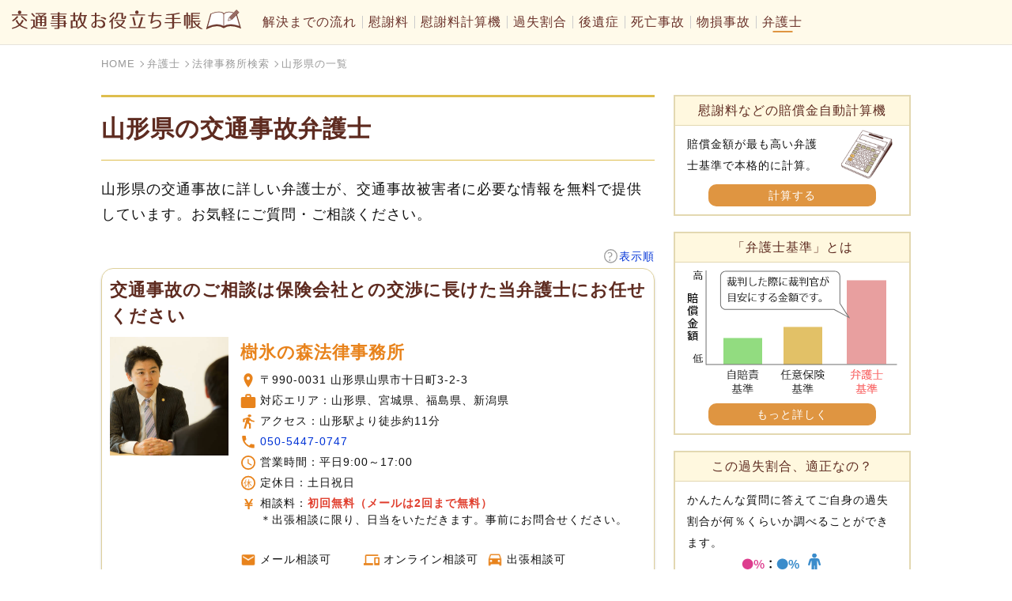

--- FILE ---
content_type: text/html; charset=UTF-8
request_url: https://kotsujiko.law/bengosi/search/pref.php?p=yamagata
body_size: 7306
content:
<!DOCTYPE html>
<html>
<head>
<!-- Google Tag Manager -->
<script>(function(w,d,s,l,i){w[l]=w[l]||[];w[l].push({'gtm.start':
new Date().getTime(),event:'gtm.js'});var f=d.getElementsByTagName(s)[0],
j=d.createElement(s),dl=l!='dataLayer'?'&l='+l:'';j.async=true;j.src=
'https://www.googletagmanager.com/gtm.js?id='+i+dl;f.parentNode.insertBefore(j,f);
})(window,document,'script','dataLayer','GTM-WGRQX97');</script>
<!-- End Google Tag Manager -->
<meta http-equiv="X-UA-Compatible" content="IE=edge">
<meta charset="utf-8">
<meta name="viewport" content="width=device-width">
<link rel="canonical" href="https://kotsujiko.law/bengosi/search/pref.php?p=yamagata">
<title>山形県の法律事務所一覧 - 交通事故お役立ち手帳</title>
<meta name="keywords" content="法律事務所一覧,山形県">
<meta name="description"  content="山形県の無料相談を受け付ける法律事務所の一覧です。" />
<meta property="og:type" content="website" />
<meta property="og:title" content="山形県の法律事務所一覧 - 交通事故お役立ち手帳" />
<meta property="og:description" content="山形県の無料相談を受け付ける法律事務所の一覧です。" />
<meta property="og:url" content="https://kotsujiko.law/bengosi/search/pref.php?p=yamagata" />
<meta property="og:site_name" content="交通事故お役立ち手帳" />
<meta property="og:image" content="https://kotsujiko.law/images/sns-ogp.png" />
<meta property="og:image:secure_url" content="https://kotsujiko.law/images/sns-ogp.png" />
<meta name="twitter:card" content="summary" />
<meta name="twitter:title" content="山形県の法律事務所一覧 - 交通事故お役立ち手帳" />
<meta name="twitter:description" content="山形県の無料相談を受け付ける法律事務所の一覧です。" />
<meta name="twitter:image" content="https://kotsujiko.law/images/sns-ogp.png" />
<link rel="stylesheet" href="/css/cmn.css">
<link rel="stylesheet" href="/css/kousei.css?v=20230605">
<link rel="stylesheet" href="/css/class.css?v=20230526">
<link rel="stylesheet" href="/css/kasituwariai.css">
<script src="https://ajax.googleapis.com/ajax/libs/jquery/3.2.1/jquery.min.js"></script>
<script type="text/javascript" src="/js/cmn.js?v=20230605"></script>
<script type="text/javascript" src="/js/kasituwariai.js"></script>

<!--[if lt IE 9]>
<script src="//cdnjs.cloudflare.com/ajax/libs/html5shiv/3.7.2/html5shiv.min.js"></script>
<script src="//cdnjs.cloudflare.com/ajax/libs/respond.js/1.4.2/respond.min.js"></script>
<![endif]-->
<link rel="shortcut icon" href="/favicon.ico"></head>
<body>
<!-- Google Tag Manager (noscript) -->
<noscript><iframe src="https://www.googletagmanager.com/ns.html?id=GTM-WGRQX97"
height="0" width="0" style="display:none;visibility:hidden"></iframe></noscript>
<!-- End Google Tag Manager (noscript) -->
<div id="outline">
<header id="header">
 <div id="header_in">
    <div id="h_logo">
    	<a href="/">
        	<img src="/images/logo.svg" width="290" height="25" alt="交通事故お役立ち手帳">
            <!--
            <picture>
                <source srcset="/images/logo-sp.svg" media="(max-width: 768px)">
                <source srcset="/images/logo-pc.svg" media="(min-width: 769px)">
                <img src="/images/logo-pc.svg" alt="交通事故お役立ち手帳">
            </picture>
            -->
        </a>
    </div>
    <div id="h_right">
    	<div class="pc-only">
        	<!--<a href="/login.php" class="login">ログイン/会員登録</a>-->
        </div>
        <div class="sp_nav_btn">
        	<a href="javascript:void(0);" onclick="click_sp_nav_btn();"></a>
        </div>
    </div>
</div>

<div id="header_navi"><nav id="header_navi_in">
    <ul class="ul_pc">
        <li><a href="/jidan/kaiketu-nagare.php">解決までの流れ</a></li>
        <li><a href="/isyaryou/">慰謝料</a></li>
        <li><a href="/keisan_form.php">慰謝料計算機</a></li>
        <li><a href="/kasituwariai/">過失割合</a></li>
        <li><a href="/kouisyou/">後遺症</a></li>
        <li><a href="/isyaryou/sibou-jiko.php">死亡事故</a></li>
        <li><a href="/busson/">物損事故</a></li>
        <li><a href="/bengosi/" class="current">弁護士</a></li>
    </ul>
</nav></div><!--#header_navi_in--><!--#header_navi-->

</header>
<div id="contents">

<div id="h_navi_ovray"><div class="h_navi_ovray_in">
    <ul class="ul_sp1">
        <li><a href="/">HOME</a></li>
        <li><a href="/bengosi/search/">無料相談</a></li>
    </ul>
    <ul class="ul_pc">
        <li><a href="/jidan/kaiketu-nagare.php">解決までの流れ</a></li>
        <li><a href="/isyaryou/">慰謝料</a></li>
        <li><a href="/keisan_form.php">慰謝料計算機</a></li>
        <li><a href="/kasituwariai/">過失割合</a></li>
        <li><a href="/kouisyou/">後遺症</a></li>
        <li><a href="/isyaryou/sibou-jiko.php">死亡事故</a></li>
        <li><a href="/busson/">物損事故</a></li>
        <li><a href="/bengosi/" class="current">弁護士</a></li>
    </ul>
    <ul class="ul_sp2">
        <li><a href="/unei/">運営</a></li>
        <li><a href="/riyou-kiyaku.php">利用規約</a></li>
        <li><a href="/sitemap.php">サイトマップ</a></li>
        <li><a href="/privacy.php">個人情報保護方針</a></li>
    </ul>
</div></div><!--#h_navi_ovray-->
<ol class="breadcrumb" itemscope="" itemtype="http://schema.org/BreadcrumbList">
  <li itemprop="itemListElement" itemscope="" itemtype="http://schema.org/ListItem">
    <a itemprop="item" href="/"><span itemprop="name">HOME</span><meta itemprop="position" content="1"></a>
  </li>

  <li itemprop="itemListElement" itemscope="" itemtype="http://schema.org/ListItem"><a itemprop="item" href="/bengosi/">
    <span itemprop="name">弁護士</span><meta itemprop="position" content="2">
  </a></li>

  <li itemprop="itemListElement" itemscope="" itemtype="http://schema.org/ListItem"><a itemprop="item" href="/bengosi/search/">
    <span itemprop="name">法律事務所検索</span><meta itemprop="position" content="3">
  </a></li>
  
  <li itemprop="itemListElement" itemscope="" itemtype="http://schema.org/ListItem"><a itemprop="item" href="/bengosi/search/pref.php?p=yamagata">
    <span itemprop="name">山形県の一覧</span><meta itemprop="position" content="4">
  </a></li>

</ol>

 <div class="column2">
 <main id="main">
  
  <div id="org_main">
  
  <h1>山形県の交通事故弁護士</h1>
  
    	<p>山形県の交通事故に詳しい弁護士が、交通事故被害者に必要な情報を無料で提供しています。お気軽にご質問・ご相談ください。</p>
    <p class="p_hyoujijyun"><a href="/bengosi/search/hyoujijyun.php" target="_blank" class="a_maehatena">表示順</a></p>
        <div class="bengosi_list">
        <p class="p01">交通事故のご相談は保険会社との交渉に長けた当弁護士にお任せください</p>                <div class="box_l">
			<div class="img_box"><a href="./info.php?id=41"><img src="https://kotsujiko.law/upfiles/yamagata/juhyonomori/5.jpg" alt="樹氷の森法律事務所" class="yoko" loading="lazy"></a></div>
        </div><!--.box_l-->
                <div class="box_r">
            <p class="p02"><a href="./info.php?id=41">樹氷の森法律事務所</a></p>
            <p class="p03 icon">〒990-0031 山形県山県市十日町3-2-3</p>            <p class="p04 icon">対応エリア：山形県、宮城県、福島県、新潟県</p>            <p class="p05 icon">アクセス：山形駅より徒歩約11分</p>            <p class="p06 icon"><a href="tel:050-5447-0747">050-5447-0747</a></p>            <p class="p07 icon">営業時間：平日9:00～17:00</p>            <p class="p08 icon">定休日：土日祝日</p>            <p class="p09 icon">相談料：<b style="color: #e03e2d;">初回無料（メールは2回まで無料）</b>
<br>＊出張相談に限り、日当をいただきます。事前にお問合せください。</p>            <ul class="ul_soudan">
                <li class="flg1" title="メール相談可">メール相談可</li>
                <li class="flg0" title="電話相談可">電話相談可</li>
                <li class="flg1" title="オンライン相談可">オンライン相談可</li>
                <li class="flg1" title="出張相談可">出張相談可</li>
                <li class="flg1" title="夜間相談可">夜間相談可</li>
                <li class="flg1" title="休日相談可">休日相談可</li>
            </ul>
            <div class="ta-c">
				<a href="/bengosi/search/contact/?id=41" class="btn_mail" title="メール無料相談"></a>                <a href="tel:050-5447-0747" class="btn_tel" title="電話する"></a>            </div>
        </div><!--.box_r-->
        <div class="box_b"><a href="./info.php?id=41">詳細はこちら<img src="/images/bengosi/search/to-dtl-icon.svg" alt="" loading="lazy" width="30" height="30"></a></div>
    </div><!--.bengosi_list-->
    	
	
		<h2>その他の都道府県の交通事故弁護士</h2>
	    <div class="bengosi_list">
        <p class="p01">【人身被害事故が専門】当サイトの運営と執筆をする弁護士深田茂人が代表を務める事務所</p>                <div class="box_l">
            <div class="img_box"><a href="./info.php?id=11"><img src="https://kotsujiko.law/upfiles/oita/fukada/1.jpg" alt="深田法律事務所" class="yoko" loading="lazy"></a></div>
		</div><!--.box_l-->
                <div class="box_r">
            <p class="p02"><a href="./info.php?id=11">深田法律事務所</a></p>
            <p class="p03 icon">〒870-0045 大分県大分市城崎町2丁目2-19 城崎法務ビル202</p>            <p class="p04 icon">対応エリア：全国</p>            <p class="p05 icon">アクセス：大分市役所より徒歩約8分 大分駅より車で約5分</p>            <p class="p06 icon"><a href="tel:050-5447-0733">050-5447-0733</a></p>            <p class="p07 icon">営業時間：平日・日曜9:00～19:00</p>            <p class="p08 icon">定休日：土曜・祝日</p>            <p class="p09 icon">相談料：<b style="color: #e03e2d;">無料（人身被害事故）</b></p>            <ul class="ul_soudan">
                <li class="flg1" title="メール相談可">メール相談可</li>
                <li class="flg1" title="電話相談可">電話相談可</li>
                <li class="flg1" title="オンライン相談可">オンライン相談可</li>
                <li class="flg1" title="出張相談可">出張相談可</li>
                <li class="flg1" title="夜間相談可">夜間相談可</li>
                <li class="flg1" title="休日相談可">休日相談可</li>
            </ul>
            <div class="ta-c">
				<a href="/bengosi/search/contact/?id=11" class="btn_mail" title="メール無料相談"></a>                <a href="tel:050-5447-0733" class="btn_tel" title="電話する"></a>            </div>
        </div><!--.box_r-->
        <div class="box_b"><a href="./info.php?id=11">詳細はこちら<img src="/images/bengosi/search/to-dtl-icon.svg" alt="" loading="lazy" loading="lazy" width="30" height="30"></a></div>
    </div><!--.bengosi_list-->
        <div class="bengosi_list">
        <p class="p01">加害者から最大限の賠償額を勝ち取り、被害回復をします！</p>                <div class="box_l">
            <div class="img_box"><a href="./info.php?id=31"><img src="https://kotsujiko.law/upfiles/tokyo/yopi/1.JPG" alt="弁護士法人よぴ法律会計事務所" class="yoko" loading="lazy"></a></div>
		</div><!--.box_l-->
                <div class="box_r">
            <p class="p02"><a href="./info.php?id=31">弁護士法人よぴ法律会計事務所</a></p>
            <p class="p03 icon">〒134-0088 東京都江戸川区西葛西6-13-14 丸清ビル2階F号室</p>            <p class="p04 icon">対応エリア：全国</p>            <p class="p05 icon">アクセス：東西線西葛西駅南口より徒歩1分</p>            <p class="p06 icon"><a href="tel:050-5447-0737">050-5447-0737</a></p>            <p class="p07 icon">営業時間：9：00～22:00</p>            <p class="p08 icon">定休日：なし</p>            <p class="p09 icon">相談料：<b style="color: #e03e2d;">無料（メールは2回まで無料）</b></p>            <ul class="ul_soudan">
                <li class="flg1" title="メール相談可">メール相談可</li>
                <li class="flg1" title="電話相談可">電話相談可</li>
                <li class="flg1" title="オンライン相談可">オンライン相談可</li>
                <li class="flg1" title="出張相談可">出張相談可</li>
                <li class="flg1" title="夜間相談可">夜間相談可</li>
                <li class="flg1" title="休日相談可">休日相談可</li>
            </ul>
            <div class="ta-c">
				<a href="/bengosi/search/contact/?id=31" class="btn_mail" title="メール無料相談"></a>                <a href="tel:050-5447-0737" class="btn_tel" title="電話する"></a>            </div>
        </div><!--.box_r-->
        <div class="box_b"><a href="./info.php?id=31">詳細はこちら<img src="/images/bengosi/search/to-dtl-icon.svg" alt="" loading="lazy" loading="lazy" width="30" height="30"></a></div>
    </div><!--.bengosi_list-->
        <div class="bengosi_list">
        <p class="p01">地元京都の交通事故被害対応に注力する事務所です。無料LINE相談も可。</p>                <div class="box_l">
            <div class="img_box"><a href="./info.php?id=55"><img src="https://kotsujiko.law/upfiles/kyoto/akasisogo/1.jpg" alt="あかし総合法律事務所" class="yoko" loading="lazy"></a></div>
		</div><!--.box_l-->
                <div class="box_r">
            <p class="p02"><a href="./info.php?id=55">あかし総合法律事務所</a></p>
            <p class="p03 icon">〒604-8147 京都市中京区東洞院通六角下る御射山町260ロイヤルプラザビル6階E号</p>            <p class="p04 icon">対応エリア：全国</p>            <p class="p05 icon">アクセス：京都市営地下鉄「烏丸御池」駅、阪急烏丸線「烏丸」駅からそれぞれ徒歩5分。六角堂すぐ近く。</p>            <p class="p06 icon"><a href="tel:050-5447-0760">050-5447-0760</a></p>            <p class="p07 icon">営業時間：平日9:00～17:00</p>            <p class="p08 icon">定休日：土日祝</p>            <p class="p09 icon">相談料：<b style="color: #e03e2d;">初回無料（メールは2回まで無料）</b></p>            <ul class="ul_soudan">
                <li class="flg1" title="メール相談可">メール相談可</li>
                <li class="flg1" title="電話相談可">電話相談可</li>
                <li class="flg0" title="オンライン相談可">オンライン相談可</li>
                <li class="flg1" title="出張相談可">出張相談可</li>
                <li class="flg1" title="夜間相談可">夜間相談可</li>
                <li class="flg1" title="休日相談可">休日相談可</li>
            </ul>
            <div class="ta-c">
				<a href="/bengosi/search/contact/?id=55" class="btn_mail" title="メール無料相談"></a>                <a href="tel:050-5447-0760" class="btn_tel" title="電話する"></a>            </div>
        </div><!--.box_r-->
        <div class="box_b"><a href="./info.php?id=55">詳細はこちら<img src="/images/bengosi/search/to-dtl-icon.svg" alt="" loading="lazy" loading="lazy" width="30" height="30"></a></div>
    </div><!--.bengosi_list-->
        <div class="bengosi_list">
        <p class="p01">弁護士とスタッフが一丸となって交通事故被害の回復に尽力</p>                <div class="box_l">
            <div class="img_box"><a href="./info.php?id=4"><img src="https://kotsujiko.law/upfiles/toyama/hondasogo/1.jpg" alt="弁護士法人本田総合法律事務所" class="yoko" loading="lazy"></a></div>
		</div><!--.box_l-->
                <div class="box_r">
            <p class="p02"><a href="./info.php?id=4">弁護士法人本田総合法律事務所</a></p>
            <p class="p03 icon">〒933-0912 富山県高岡市丸の内2番5号アールワン丸の内ビル4階</p>            <p class="p04 icon">対応エリア：全国</p>            <p class="p05 icon">アクセス：万葉線 広小路駅から徒歩2分</p>            <p class="p06 icon"><a href="tel:050-5447-0726">050-5447-0726</a></p>            <p class="p07 icon">営業時間：平日7時～23時 土日祝日9時～18時</p>            <p class="p08 icon">定休日：土日祝(月1回土曜日に交通事故相談会を開催)</p>            <p class="p09 icon">相談料：<b style="color: #e03e2d;">無料（初回1時間。メールは2回まで）</b></p>            <ul class="ul_soudan">
                <li class="flg1" title="メール相談可">メール相談可</li>
                <li class="flg1" title="電話相談可">電話相談可</li>
                <li class="flg0" title="オンライン相談可">オンライン相談可</li>
                <li class="flg0" title="出張相談可">出張相談可</li>
                <li class="flg1" title="夜間相談可">夜間相談可</li>
                <li class="flg0" title="休日相談可">休日相談可</li>
            </ul>
            <div class="ta-c">
				<a href="/bengosi/search/contact/?id=4" class="btn_mail" title="メール無料相談"></a>                <a href="tel:050-5447-0726" class="btn_tel" title="電話する"></a>            </div>
        </div><!--.box_r-->
        <div class="box_b"><a href="./info.php?id=4">詳細はこちら<img src="/images/bengosi/search/to-dtl-icon.svg" alt="" loading="lazy" loading="lazy" width="30" height="30"></a></div>
    </div><!--.bengosi_list-->
        <div class="bengosi_list">
        <p class="p01">交通事故トラブルのプロ弁護士として多角的な視点から解決へ導きます！</p>                <div class="box_l">
            <div class="img_box"><a href="./info.php?id=34"><img src="https://kotsujiko.law/upfiles/nagasaki/rikitake/1.jpg" alt="力武法律事務所" class="tate" loading="lazy"></a></div>
		</div><!--.box_l-->
                <div class="box_r">
            <p class="p02"><a href="./info.php?id=34">力武法律事務所</a></p>
            <p class="p03 icon">〒850-0033 長崎県長崎市万才町7番1号 TBM長崎ビル4階</p>            <p class="p04 icon">対応エリア：全国</p>            <p class="p05 icon">アクセス：興善町バス停より徒歩約1分</p>            <p class="p06 icon"><a href="tel:050-5447-0740">050-5447-0740</a></p>            <p class="p07 icon">営業時間：平日9:00～20:00 土曜9:00～17:00</p>            <p class="p08 icon">定休日：日祝日</p>            <p class="p09 icon">相談料：<b style="color: #e03e2d;">初回無料（メールは2回まで無料）</b></p>            <ul class="ul_soudan">
                <li class="flg1" title="メール相談可">メール相談可</li>
                <li class="flg1" title="電話相談可">電話相談可</li>
                <li class="flg0" title="オンライン相談可">オンライン相談可</li>
                <li class="flg0" title="出張相談可">出張相談可</li>
                <li class="flg1" title="夜間相談可">夜間相談可</li>
                <li class="flg1" title="休日相談可">休日相談可</li>
            </ul>
            <div class="ta-c">
				<a href="/bengosi/search/contact/?id=34" class="btn_mail" title="メール無料相談"></a>                <a href="tel:050-5447-0740" class="btn_tel" title="電話する"></a>            </div>
        </div><!--.box_r-->
        <div class="box_b"><a href="./info.php?id=34">詳細はこちら<img src="/images/bengosi/search/to-dtl-icon.svg" alt="" loading="lazy" loading="lazy" width="30" height="30"></a></div>
    </div><!--.bengosi_list-->
        <div class="bengosi_list">
        <p class="p01">交通事故相談実績2100件超・解決実績1000件超</p>                <div class="box_l">
            <div class="img_box"><a href="./info.php?id=7"><img src="https://kotsujiko.law/upfiles/tiba/tibakokorozasi/1.jpg" alt="千葉志法律事務所" class="yoko" loading="lazy"></a></div>
		</div><!--.box_l-->
                <div class="box_r">
            <p class="p02"><a href="./info.php?id=7">千葉志法律事務所</a></p>
            <p class="p03 icon">〒260-0032 千葉県千葉市中央区登戸1－15－32　3F</p>            <p class="p04 icon">対応エリア：全国</p>            <p class="p05 icon">アクセス：最寄り駅JR千葉駅より、徒歩およそ7分</p>            <p class="p06 icon"><a href="tel:050-5447-0729">050-5447-0729</a></p>            <p class="p07 icon">営業時間：9:00～21:00</p>            <p class="p08 icon">定休日：なし</p>            <p class="p09 icon">相談料：<b style="color: #e03e2d;">無料</b></p>            <ul class="ul_soudan">
                <li class="flg1" title="メール相談可">メール相談可</li>
                <li class="flg1" title="電話相談可">電話相談可</li>
                <li class="flg0" title="オンライン相談可">オンライン相談可</li>
                <li class="flg0" title="出張相談可">出張相談可</li>
                <li class="flg1" title="夜間相談可">夜間相談可</li>
                <li class="flg1" title="休日相談可">休日相談可</li>
            </ul>
            <div class="ta-c">
				<a href="/bengosi/search/contact/?id=7" class="btn_mail" title="メール無料相談"></a>                <a href="tel:050-5447-0729" class="btn_tel" title="電話する"></a>            </div>
        </div><!--.box_r-->
        <div class="box_b"><a href="./info.php?id=7">詳細はこちら<img src="/images/bengosi/search/to-dtl-icon.svg" alt="" loading="lazy" loading="lazy" width="30" height="30"></a></div>
    </div><!--.bengosi_list-->
        <div class="bengosi_list">
        <p class="p01">交通事故に遭った経験を活かして、被害者に寄り添う解決を目指します</p>                <div class="box_l">
            <div class="img_box"><a href="./info.php?id=51"><img src="https://kotsujiko.law/upfiles/miyagi/irissendai/1.jpg" alt="アイリス仙台法律事務所" class="yoko" loading="lazy"></a></div>
		</div><!--.box_l-->
                <div class="box_r">
            <p class="p02"><a href="./info.php?id=51">アイリス仙台法律事務所</a></p>
            <p class="p03 icon">〒980-0803 宮城県仙台市青葉区国分町1-7-18 東洋ワークビル3階</p>            <p class="p04 icon">対応エリア：宮城県、岩手県、山形県、福島県</p>            <p class="p05 icon">アクセス：地下鉄広瀬通駅から徒歩4分。ホテルグランテラス仙台国分町（旧ホテルリッチフィールド仙台）向かい。</p>            <p class="p06 icon"><a href="tel:050-5447-0756">050-5447-0756</a></p>            <p class="p07 icon">営業時間：平日9:00～17:30</p>            <p class="p08 icon">定休日：土日祝</p>            <p class="p09 icon">相談料：<b style="color: #e03e2d;">初回無料（メールは2回まで）</b></p>            <ul class="ul_soudan">
                <li class="flg1" title="メール相談可">メール相談可</li>
                <li class="flg0" title="電話相談可">電話相談可</li>
                <li class="flg1" title="オンライン相談可">オンライン相談可</li>
                <li class="flg1" title="出張相談可">出張相談可</li>
                <li class="flg0" title="夜間相談可">夜間相談可</li>
                <li class="flg0" title="休日相談可">休日相談可</li>
            </ul>
            <div class="ta-c">
				<a href="/bengosi/search/contact/?id=51" class="btn_mail" title="メール無料相談"></a>                <a href="tel:050-5447-0756" class="btn_tel" title="電話する"></a>            </div>
        </div><!--.box_r-->
        <div class="box_b"><a href="./info.php?id=51">詳細はこちら<img src="/images/bengosi/search/to-dtl-icon.svg" alt="" loading="lazy" loading="lazy" width="30" height="30"></a></div>
    </div><!--.bengosi_list-->
        <div class="bengosi_list">
        <p class="p01">交通事故の被害を受けられた場合は、なるべく早く是非お気軽にご相談ください（ご相談は何度でも無料です）。</p>                <div class="box_l">
            <div class="img_box"><a href="./info.php?id=40"><img src="https://kotsujiko.law/upfiles/hyogo/sawakamifurutani/8.jpg" alt="澤上・古谷総合法律事務所" class="yoko" loading="lazy"></a></div>
		</div><!--.box_l-->
                <div class="box_r">
            <p class="p02"><a href="./info.php?id=40">澤上・古谷総合法律事務所</a></p>
            <p class="p03 icon">〒650-0024 兵庫県神戸市中央区海岸通3-1-1 KCCビル7階</p>            <p class="p04 icon">対応エリア：全国</p>            <p class="p05 icon">アクセス：阪神電車元町駅西口より徒歩4分、JR神戸線元町駅西口より徒歩5分(深緑色のビル〔KCCの文字〕が目印です)</p>            <p class="p06 icon"><a href="tel:050-5447-0746">050-5447-0746</a></p>            <p class="p07 icon">営業時間：平日9:00～20:00</p>            <p class="p08 icon">定休日：土日祝日</p>            <p class="p09 icon">相談料：<b style="color: #e03e2d;">初回相談無料（メールは２回まで無料）</b></p>            <ul class="ul_soudan">
                <li class="flg1" title="メール相談可">メール相談可</li>
                <li class="flg1" title="電話相談可">電話相談可</li>
                <li class="flg1" title="オンライン相談可">オンライン相談可</li>
                <li class="flg1" title="出張相談可">出張相談可</li>
                <li class="flg1" title="夜間相談可">夜間相談可</li>
                <li class="flg1" title="休日相談可">休日相談可</li>
            </ul>
            <div class="ta-c">
				<a href="/bengosi/search/contact/?id=40" class="btn_mail" title="メール無料相談"></a>                <a href="tel:050-5447-0746" class="btn_tel" title="電話する"></a>            </div>
        </div><!--.box_r-->
        <div class="box_b"><a href="./info.php?id=40">詳細はこちら<img src="/images/bengosi/search/to-dtl-icon.svg" alt="" loading="lazy" loading="lazy" width="30" height="30"></a></div>
    </div><!--.bengosi_list-->
        <div class="bengosi_list">
        <p class="p01">弁護士1人あたり交通事故解決件数1000件以上(弁護士小杉晴洋)</p>                <div class="box_l">
            <div class="img_box"><a href="./info.php?id=6"><img src="https://kotsujiko.law/upfiles/fukuoka/kosugi/6.jpg" alt="小杉法律事務所" class="yoko" loading="lazy"></a></div>
		</div><!--.box_l-->
                <div class="box_r">
            <p class="p02"><a href="./info.php?id=6">小杉法律事務所</a></p>
            <p class="p03 icon">〒814-0001 福岡市早良区百道浜2-4-27 福岡AIビル2階</p>            <p class="p04 icon">対応エリア：全国</p>            <p class="p05 icon">アクセス：西鉄バス「福岡タワー(TNC放送会館)」より徒歩2分</p>            <p class="p06 icon"><a href="tel:050-5447-0728">050-5447-0728</a></p>            <p class="p07 icon">営業時間：月～土9:00～18:00</p>            <p class="p08 icon">定休日：日曜・祝日</p>            <p class="p09 icon">相談料：<b style="color: #e03e2d;">無料</b></p>            <ul class="ul_soudan">
                <li class="flg1" title="メール相談可">メール相談可</li>
                <li class="flg1" title="電話相談可">電話相談可</li>
                <li class="flg1" title="オンライン相談可">オンライン相談可</li>
                <li class="flg1" title="出張相談可">出張相談可</li>
                <li class="flg0" title="夜間相談可">夜間相談可</li>
                <li class="flg0" title="休日相談可">休日相談可</li>
            </ul>
            <div class="ta-c">
				<a href="/bengosi/search/contact/?id=6" class="btn_mail" title="メール無料相談"></a>                <a href="tel:050-5447-0728" class="btn_tel" title="電話する"></a>            </div>
        </div><!--.box_r-->
        <div class="box_b"><a href="./info.php?id=6">詳細はこちら<img src="/images/bengosi/search/to-dtl-icon.svg" alt="" loading="lazy" loading="lazy" width="30" height="30"></a></div>
    </div><!--.bengosi_list-->
    	   
	<div class="mt50">
        <a href="./" class="btn4 mt30">全国の弁護士一覧に戻る</a>
    </div>
  
  </div><!--#org_main-->
   </main><!--#main-->
<div id="sidebar">

	<div class="side_box1">
    	<p class="midasi">慰謝料などの賠償金自動計算機</p>
        <div class="side_box_in">
            <p class="s_p1">賠償金額が最も高い弁護士基準で本格的に計算。</p>
            <a href="/keisan_form.php" class="btn">計算する</a>
            <img src="/images/temp/icon-culc.png" width="67" height="63" alt="弁護士監修" class="s_img1" />
        </div><!--.side_box_in-->
    </div><!--.side_box1-->
    
    <div class="side_box1">
    	<p class="midasi">「弁護士基準」とは</p>
        <div class="side_box_in">
            <img src="/images/temp/icon-gra.png" width="266" height="158" alt="裁判した際に裁判官が目安にする金額です。賠償金額は弁護士基準が一番高い。" loading="lazy" />
            <a href="/isyaryou/bengosi-kijun.php" class="btn">もっと詳しく</a>
        </div><!--.side_box_in-->
    </div><!--.side_box1-->
    
    <div class="side_box1">
    	<p class="midasi">この過失割合、適正なの？</p>
        <div class="side_box_in">
            <p>かんたんな質問に答えてご自身の過失割合が何％くらいか調べることができます。</p>
            <div class="ta-c"><img src="/images/temp/side_kashitsu.png" width="134" height="79" alt="過失割合" loading="lazy" /></div>
            <a href="/kasituwariai/" class="btn">過失割合を調べる</a>
        </div><!--.side_box_in-->
    </div><!--.side_box1-->
    
    <div class="side_box1">
    	<p class="midasi">本当の後遺障害等級を知りたい</p>
        <div class="side_box_in">
            <p>保険会社から通知された等級に疑問のある方や、自分の後遺症の等級を知りたい方へ</p>
            <div class="ta-c"><img src="/images/temp/side_tokyuu.png" width="161" height="86" alt="後遺障害等級" loading="lazy" /></div>
            <a href="/kouisyou/tokyusiraberu.php" class="btn">後遺障害等級が何級か調べる</a>
        </div><!--.side_box_in-->
    </div><!--.side_box1-->
    
    <div class="side_box1">
    	<p class="midasi">事故から解決まで各場面ですべきこと</p>
        <div class="side_box_in">
            <p>突然起きてしまった交通事故に、何をすべきか全く分からず困っておられる方へ</p>
            <a href="/jidan/kaiketu-nagare.php" class="btn">事故から解決までの流れ</a>
        </div><!--.side_box_in-->
    </div><!--.side_box1-->
    
    <ul class="side_ul_list1">
    	<li><a href="/isyaryou/">
        	<p class="midasi">慰謝料などの賠償金</p>
            <p>請求できるもの、金額の相場</p>
        </a></li>
        
        <li><a href="/kouisyou/">
        	<p class="midasi">後遺症</p>
            <p>後遺障害等級ってなに？</p>
        </a></li>
        
        <li><a href="/isyaryou/sibou-jiko.php">
        	<p class="midasi">死亡事故</p>
            <p>死亡事故の賠償金</p>
        </a></li>
        
        <li><a href="/busson/">
        	<p class="midasi">物損事故</p>
            <p>物損事故の賠償金</p>
        </a></li>
        
        <li><a href="/hoken/">
        	<p class="midasi">保険</p>
            <p>任意保険、自賠責、労災、健保</p>
        </a></li>
        
        <li><a href="/bengosi/">
        	<p class="midasi">弁護士</p>
            <p>メリット、タイミング</p>
        </a></li>
        
    </ul><!--.side_ul_list1-->


</div><!--#sidebar--> 
 </div><!--.column2-->
</div><!--#contents-->
<footer id="footer">
 <div id="footer_in_top"><div class="def_width">
	<div class="logo"><a href="/">
        <img src="/images/logo.svg" width="350" height="30" style="max-width: 90%;" alt="交通事故お役立ち手帳" loading="lazy">
		<!--
		<picture>
            <source srcset="/images/logo-sp.svg" media="(max-width: 768px)">
            <source srcset="/images/logo-pc.svg" media="(min-width: 769px)">
            <img src="/images/logo-pc.svg" width="350" height="30" alt="交通事故お役立ち手帳" loading="lazy">
        </picture>
        -->
    </a></div>
    <ul>
        <li><a href="/unei/">運営</a></li>
        <li><a href="/privacy.php">個人情報保護方針</a></li>
        <li><a href="/riyou-kiyaku.php">ご利用規約</a></li>
        <li><a href="/sitemap.php">サイトマップ</a></li>
    </ul>
    <p><a href="/touroku/">当サイトに登録を希望される弁護士の方へ</a></p>
</div></div><!--#footer_in_top-->
<div id="footer_in_middle"><div class="def_width">
	<p class="midasi">コンテンツ</p>
    <ul>
        <li><a href="/">HOME</a></li>
        <li><a href="/jidan/kaiketu-nagare.php">解決までの流れ</a></li>
        <li><a href="/isyaryou/">慰謝料とは</a></li>
        <li><a href="/keisan_form.php">慰謝料の自動計算</a></li>
        <li><a href="/kasituwariai/">過失割合</a></li>
        <li><a href="/kouisyou/">後遺症</a></li>
        <li><a href="/isyaryou/sibou-jiko.php">死亡事故</a></li>
        <li><a href="/busson/">物損事故</a></li>
        <li><a href="/bengosi/" class="current">弁護士</a></li>
    </ul>
</div></div><!--#footer_in_middle-->
<div id="footer_in_bottom">
	<p id="f_copy">Copyright © 2026 <a href="/">交通事故お役立ち手帳</a>.</p>
</div><!--#footer_in_bottom-->


<div id="pagetop"><a href="#outline"></a></div>
</footer>
</div><!--#outline-->
<script type="text/javascript">
  window._mfq = window._mfq || [];
  (function() {
    var mf = document.createElement("script");
    mf.type = "text/javascript"; mf.defer = true;
    mf.src = "//cdn.mouseflow.com/projects/e3f86f35-eb9f-4acc-a5db-e247b27588c7.js";
    document.getElementsByTagName("head")[0].appendChild(mf);
  })();
</script>

<!--<script src="//cdnjs.cloudflare.com/ajax/libs/fingerprintjs2/1.8.0/fingerprint2.min.js" async></script>
<script src="/js/log.js" async></script>-->
</body>
</html>

--- FILE ---
content_type: text/css
request_url: https://kotsujiko.law/css/kousei.css?v=20230605
body_size: 6625
content:
@charset "utf-8";
/* CSS Document */

body {
	margin:0;
	padding:0;
	color:#111111;
	font-size:18px;
	line-height:1.5em;
	/*font-family:"Yu Gothic Medium", "游ゴシック Medium", YuGothic, "游ゴシック体", "ヒラギノ角ゴ Pro W3", "メイリオ", sans-serif;*/
	/*font-family: 'Noto Sans JP', sans-serif;*/
	font-family: "Helvetica Neue",Arial,"Hiragino Kaku Gothic ProN","Hiragino Sans",Meiryo,sans-serif;
	letter-spacing:1px;
	
}
#outline {
	width:100%;
	/*overflow:hidden;*/
}
a {
	font-size:18px;
	color:#0033D6;
	text-decoration:none;
}
@media print, screen and (max-width: 1023px){
	body {
		font-size:16px;
	}
	a {
		font-size:16px;
	}
	
}
a:hover {
	text-decoration:underline;
}
body:after {/*擬似要素をつくる*/
	position: fixed;/*固定配置*/
	top: 0; left: 0;/*左上に固定*/
	width: 100%; height: 100%;/*画面全体を覆う*/
	content: "";
	z-index:-10;
}

h1,h2,h3,h4,h5,h6 {
	color:#5E2B20;
	line-height:1.3em;
	text-align:justify;
	font-weight:bold;
}
@media print, screen and (max-width: 768px){
	h1,h2,h3,h4,h5,h6 {
		text-align:justify;
	}
}

h1 {
	font-size:30px;
	margin:0px 0 20px;
	border-top:solid 3px #DEBE4D;
	border-bottom:solid 1px #DEBE4D;
	padding:20px 0;
	
}
h1 span {
	font-size:18px;
}
h2 {
	font-size:24px;
	margin:50px 0 20px;
	padding:13px 15px;
	position:relative;
	background-color:#FFF8DF;
	border-top: solid 3px #d6c37f;
	border-bottom: solid 1px #d6c37f;
}
h2.m_bottom1 {
	margin-bottom: 10px;
}
/*
h2:before {
  position: absolute;
  content: '';
}

h2:before {
  bottom: -23px;
  left: 0;
  width: 0;
  height: 0;
  border-top: 23px solid #D1BB6E;
  border-left: 23px solid transparent;
}
*/

h3 {
	font-size:21px;
	margin:40px 0 15px;
	border-left:solid 4px #DEBE4D;
	padding:6px 10px;
	background-color:#FFFBEB;
}
h4 {
	font-size:18px;
	margin:30px 0 10px;
	border-left:solid 4px #DEBE4D;
	padding:6px 10px;
}
h5 {
	font-size:18px;
	position:relative;
	padding-left:15px;
}
h5:before {
	content:"";
	display:block;
	position:absolute;
	width:6px;
	height:6px;
	border-radius:3px;
	background-color:#DEBE4D;
	left:0;
	top:50%;
	transform:translateY(-50%);
}
h6 {
	font-size:18px;
}
.p_lead1 {
	text-align:justify;
}
@media print, screen and (max-width: 1023px){
	h1 {
		font-size:24px;
	}
	h2 {
		font-size:22px;
	}
	h3 {
		font-size:20px;
	}
}
@media print, screen and (max-width: 768px){
	h1 {
		font-size:22px;
		margin:0px 0 15px;
	}
	h2 {
		font-size:20px;
		margin:40px 0 15px;
	}
	h2.m_bottom1 {
		margin-bottom: 5px;
	}
	h3 {
		font-size:18px;
		margin:30px 0 10px;
	}
	h4 {
		margin:20px 0 10px;
	}
	.p_lead1 {
		font-size:16px;
		text-align:justify;
	}
}


.breadcrumb {
  width: calc(100% - 20px);
  max-width: 1024px;
  margin: 5px auto 10px;
  padding-top: 10px;
  display: flex;
  justify-content: flex-start;
  flex-wrap: wrap;
  list-style:none;
}

.breadcrumb > li {
  color: #999999;
  font-size: 13px;
  line-height: 1.5;
  position: relative;
  margin-right: 15px;
}

@media only screen and (max-width: 768px) {
  .breadcrumb {
	  padding-top: 0px;
	  margin-bottom:5px;
  }
  .breadcrumb > li {
    display: none;
  }
  .breadcrumb > li:nth-last-child(2) {
    display: inline-block;
	margin-left:10px;
  }
  .breadcrumb > li:nth-last-child(2)::before {
    content: '';
    width: 6px;
    height: 6px;
    border-top: 1px solid #999999;
    border-left: 1px solid #999999;
    position: absolute;
    top: 50%;
    left: -10px;
    transform: translateY(-50%) rotate(-45deg);
  }
}
@media print, screen and (min-width: 769px) {
  .breadcrumb > li::after {
    content: '';
    width: 6px;
    height: 6px;
    border-top: 1px solid #999999;
    border-right: 1px solid #999999;
    position: absolute;
    top: 50%;
    right: -10px;
    transform: translateY(-50%) rotate(45deg);
  }
  .breadcrumb > li:last-child {
    margin-right: 0;
  }
  .breadcrumb > li:last-child::after {
    display: none;
  }
}

.breadcrumb > li a {
  color: #999999;
  text-decoration: none;
  border-bottom: none;
  font-size:13px;
}

.breadcrumb > li a:hover {
  text-decoration: underline;
  border-bottom: none;
}



#header {
	background-color: rgba(255,250,234,1.00);
	border-bottom: solid 1px #E6E3DB;
	position:fixed;
	top:0;
	width:100%;
	z-index:999;
	transition: .5s;
}
.pagetop #header {
	transform: translateY(0%) !important;
}
/*@media print, screen and (max-width: 768px){*/
	.scrolldown #header {
		transform: translateY(-100%);
	}
/*}*/
#header:after {
	content:"";
	display:block;
	clear:both;
}
#header_in {
	float:left;
	width:320px;
	padding:0 15px;
	height:54px;
	position:relative;
	
}
#h_logo {
	text-align:center;
}
#h_logo img {
	margin-top:12px;
}
#h_right {
	position:absolute;
	right:0px;
	top:30px;
}
#h_right a {
	font-size:14px;
}
#header_navi {
	float:right;
	width:calc(100% - 320px);
}
#header_navi_in {
	
}
#header_navi_in ul {
	display: flex;
	flex-wrap: wrap;
	justify-content:start;
	list-style:none;
	padding:10px 5px;
}
#header_navi_in ul li {
	line-height:1;
	padding:0px 5px;
	margin:10px 0;
	border-right:solid 1px #CCCCCC;
}
#header_navi_in ul li:last-child {
	border:none;
}
#header_navi_in ul li a {
	display:block;
	padding:0 2px;
	color:#6B332B;
	position:relative;
	font-size:16px;
}
#header_navi_in ul li a:hover {
	text-decoration:none;
}
#header_navi_in ul.ul_pc,#header_navi_in ul.ul_sp1,#header_navi_in ul.ul_sp2{display:none;}



@media print, screen and (min-width: 769px){
	#header_navi_in ul.ul_sp{display:none;}
	#header_navi_in ul.ul_pc{display:flex;}
	#header_navi_in ul li a::after {
		content: '';
		display: block;
		width: calc(100% - 30px);
		height: 2px;
		background-color: #DF9541;
		position: absolute;	
		bottom: -5px;
		left: 50%;
		transform: translateX(-100%) scaleX(0);
		transition: all 0.3s;
	}
	
	#header_navi_in ul li a.current::after,
	#header_navi_in ul li a:hover::after {
		transform: translateX(-50%) scaleX(1);
	}

	#h_navi_ovray {
		display:none;
	}

	#h_right .sp_nav_btn {
		display: none;
	}
}
@media print, screen and (max-width: 1080px){
	#header_navi_in ul li a {
		font-size:14px;
	}
}
@media print, screen and (max-width: 1010px){
	#header_navi_in ul li a {
		font-size:12px;
	}
}
@media print, screen and (max-width: 940px){
	#header_navi_in ul li a {
		font-size:10px;
	}
}
@media print, screen and (max-width: 900px){
	#header_in {
		width:240px;
	}
	#header_navi {
		width:calc(100% - 240px);
	}
}
@media print, screen and (max-width: 768px){
	#header {
		background-color: rgba(255,250,234,0.85);
	}
	#header_in {
		width:100%;
		height:45px;
		padding:0 0 0 7px;
		float:none;
	}
	#h_logo {
		position:relative;
		width:calc(100% - 60px);
		height:100%;
	}
	#h_logo img {
		height:26px;
		position:absolute;
		top:50%;
		left:0px;
		transform:translateY(-50%);
		margin:0;
	}
	#header_navi {
		float:none;
	}
	
	#header_navi_in ul {
		padding:5px 0;
	}
	#h_navi_ovray {
		position:fixed;
		width:100%;
		height:calc(100% - 45px);
		bottom:0;
		left:0;
		background-color:rgba(128,99,74,0.88);
		z-index:999999;
		transform:translateX(100%);
		transition: 0.3s;
	}

	#h_navi_ovray.open {
		transform:translateX(0%);
	}
	#h_navi_ovray .h_navi_ovray_in {
		display:block;
		width:80%;
		height:auto;
		border-radius:10px 0 10px 10px;
		background-color:#FFF;
		position:absolute;
		top:1px;
		right:1px;
		padding:10px 10px 20px;
		transform:translateX(100%);
		transition: 0.6s;
	}
	#h_navi_ovray.open .h_navi_ovray_in{
		transform:translateX(0%);
	}
	#h_navi_ovray.open ul li {
		margin:0px;
		padding:0;
		list-style: none;
	}
	#h_navi_ovray.open ul.ul_sp1 {
		display: flex;
		flex-wrap: wrap;
		justify-content: space-between;
	}
	#h_navi_ovray.open ul.ul_sp1 li {
		width:calc(50% - 3px);
		border:none;
	}
	#h_navi_ovray.open ul.ul_sp1 li a {
		display:block;
		border-radius:10px;
		background-color:#E8831C;
		color:#FFF;
		padding:3px 0px 2px 0px;
		font-size:16px;
		text-align:center;
	}
	#h_navi_ovray.open ul.ul_sp1 li a:before {
		content:"";
		display:inline-block;
		width:22px;
		height:22px;
		background-size:auto 100%;
		background-position: center;
		vertical-align: top;
		margin-right: 5px;
	}
}

	#h_navi_ovray.open ul.ul_sp1 li:nth-child(1) a:before {
		background-image:url(../images/hbg-icon_home.svg);
	}
	#h_navi_ovray.open ul.ul_sp1 li:nth-child(2) a:before {
		background-image:url(../images/lawer-icon.svg);
	}
	#h_navi_ovray.open ul.ul_sp2 {
		display:block;
	}
	#h_navi_ovray.open ul.ul_sp2 li {
		display:inline-block;
		border:none;
		padding:10px 10px 0px 0px;
	}
	#h_navi_ovray.open ul.ul_sp2 li a {
		font-size:14px;
		color:#000;
	}
	#h_navi_ovray.open ul.ul_pc {
		display:block;
	}
	#h_navi_ovray.open ul.ul_pc li{
		width:100%;
		border:none;
		height:auto;
		border-bottom:solid 1px #F1DEA3;
		position: relative;
	}
	#h_navi_ovray.open ul.ul_pc li:after{
		display:none;
	}
	#h_navi_ovray.open ul.ul_pc li a{
		display:block;
		width:100%;
		line-height:1.3;
		font-size:16px;
		text-align:left;
		background-repeat:no-repeat;
		background-position:left;
		background-size:auto 30px;
		padding:10px 30px 9px 50px;
		color:#000;
		font-weight:bold;
	}
	#h_navi_ovray.open ul.ul_pc li a:after{
		content:"";
		display:block;
		position:absolute;
		right:5px;
		top:50%;
		width: 10px;
		height: 10px;
		border: 1px solid;
		border-color: #E8831C #E8831C transparent transparent;
		transform: rotate(45deg) translateY(-50%);
	}
	
	#h_navi_ovray.open ul.ul_pc li:nth-child(1) a{background-image:url(../images/hbg-icon_1.svg);}
	#h_navi_ovray.open ul.ul_pc li:nth-child(2) a{background-image:url(../images/hbg-icon_2.svg);}
	#h_navi_ovray.open ul.ul_pc li:nth-child(3) a{background-image:url(../images/hbg-icon_3.svg);}
	#h_navi_ovray.open ul.ul_pc li:nth-child(4) a{background-image:url(../images/hbg-icon_4.svg);}
	#h_navi_ovray.open ul.ul_pc li:nth-child(5) a{background-image:url(../images/hbg-icon_5.svg);}
	#h_navi_ovray.open ul.ul_pc li:nth-child(6) a{background-image:url(../images/hbg-icon_6.svg);}
	#h_navi_ovray.open ul.ul_pc li:nth-child(7) a{background-image:url(../images/hbg-icon_7.svg);}
	#h_navi_ovray.open ul.ul_pc li:nth-child(8) a{background-image:url(../images/hbg-icon_8.svg);}
	#h_navi_ovray.open ul.ul_pc li a.current{
		border:dotted 1px #6B362B;
		background-color:#FFFAEA;
	}
	
	
	#h_right {
		right:0px;
		top:50%;
		transform:translateY(-50%);
	}
	#h_right .sp_nav_btn {
		width:45px;
		height:45px;
		position:relative;
	}
	#h_right .sp_nav_btn a {
		display:block;
		width:100%;
		height:100%;
		background-image:url(../images/hbg-menu.png);
		background-size:100% 100%;
		transition: .3s ;
	}
	#h_right .sp_nav_btn.open a {
		background-color:#FFF;
		background-image:url(/images/home/hbg-close.png) !important;
		z-index:9999;
		position:relative;
	}
	#h_right .sp_nav_btn.open a:before {
		content:"";
		display:block;
		width:100%;
		height:100%;
		background-image:url(/images/home/hbg-close.png);
	}
}
#footer a {
	color:#6B332B;
}
#footer_in_top {
	background-color:#FFFAEA;
	border-top: solid 1px #D3C28A;
	border-bottom: solid 1px #D3C28A;
}
#footer_in_top .def_width {
	text-align:center;
	padding:60px 0 60px;
}
#footer_in_top ul {
	display: flex;
	flex-wrap: wrap;
	justify-content:center;
	list-style:none;
	margin-top:60px;
}
#footer_in_top ul li {
	padding:0 10px;
}
#footer_in_top ul li a {
	font-size:14px;
	padding:0 5px;
	color: #6B332B;
}
#footer_in_top p a {
	font-size:14px;
	display:inline-block;
	margin-top:15px;
	color: #6B332B;
}
@media print, screen and (max-width: 768px){
	#footer_in_top .def_width {
		padding:50px 0 50px;
	}
	#footer_in_top ul {
		width:80%;
		margin:30px auto 0;
	}
	#footer_in_top ul li {
		margin-top:5px;
	}
}
#footer_in_middle {
	background-color:#FFF8DF;
}
#footer_in_middle .def_width {
	text-align:center;
	padding:30px 0 30px;
}
#footer_in_middle .midasi {
	color:#5F2A21;
	font-weight:bold;
}
#footer_in_middle ul {
	display: flex;
	flex-wrap: wrap;
	justify-content:center;
	list-style:none;
	margin-top:20px;
}
#footer_in_middle ul li {
	padding:0 10px;
}
#footer_in_middle ul li a {
	font-size:14px;
	padding:0 5px;
	color: #6B332B;
}

#footer_in_bottom {
	background-color:#5F2A21;
}
#footer_in_bottom #f_copy {
	display:block;
	margin:0 auto;
	max-width:1024px;
	text-align:center;
	color:#FFF;
	font-size:12px;
	line-height:30px;
}
#footer_in_bottom #f_copy a {
	color:#FFF;
	font-size:12px;
}
@media print, screen and (max-width: 1023px){
	#footer_in_middle ul li {
		padding:0 6px;
	}
	#footer_in_middle ul li a {
		font-size:12px;
		padding:0 3px;
	}
}
@media print, screen and (max-width: 768px){
	#footer_in_middle .def_width {
		padding:0;
		width:100%;
	}
	#footer_in_middle .midasi {
		display:none;
	}
	#footer_in_middle ul {
		margin:0;
	}
	#footer_in_middle ul li {
		width:100%;
		border-bottom:solid 1px #E6E3DB;
		text-align:center;
		padding:0;
	}
	#footer_in_middle ul li a {
		display:block;
		padding:9px 0;
		font-size:16px;
	}
}

#footer_fixed_box {
	position:fixed;
	bottom:0;
	width:100%;
	transition: .8s;
	transform: translateY(0%);
	
}
/*.scrolldown #footer_fixed_box {*/
.pagetop #footer_fixed_box,
.pagebottom #footer_fixed_box {
	transform: translateY(100%);
}
#footer_fixed_box ul {
	display:flex;
	justify-content: space-between;
	list-style:none;
}
#footer_fixed_box ul li {
}
#footer_fixed_box ul li:nth-child(1) {width:calc(39% - 0.6px);}
#footer_fixed_box ul li:nth-child(2) {width:calc(31% - 0.6px);}
#footer_fixed_box ul li:nth-child(3) {width:calc(30% - 0.6px);}
#footer_fixed_box ul li a {
	display:block;
	background-color:rgba(225,133,12,0.85);
	/*background: linear-gradient(rgba(255,167,52,1.0),rgba(187,106,0,1.0));*/
	color:#FFF;
	padding:6px 0 6px;
	text-align:center;
	font-size:14.5px;
}
#footer_fixed_box ul li a:before {
	content:"";
	display:inline-block;
	width:20px;
	height:20px;
	vertical-align:middle;
	margin-right:3px;
	background-size:auto 20px;
	background-repeat:no-repeat;
	background-position:center;
	margin-top: -2px;
}
#footer_fixed_box ul li:nth-child(1) a:before {background-image:url(../images/mg1.svg);}
#footer_fixed_box ul li:nth-child(2) a:before {background-image:url(../images/mg2.svg); width:28px;}
#footer_fixed_box ul li:nth-child(3) a:before {background-image:url(../images/mg3.svg);}
@media print, screen and (min-width: 769px){
	#footer_fixed_box {
		display:none;
	}
}

#footer_fixed_box2 {
	position:fixed;
	bottom:0;
	width:100%;
	transition: .5s;
	transform: translateY(0%);
	height:80px;
	background-color:rgba(255,255,255,0.95);
	border-top: solid 1px #D3C28A;
}
#footer_fixed_box2 .box_in {
	position:relative;
	width:100%;
	height:100%;
	max-width:1024px;
	margin:0 auto;
}
#footer_fixed_box2 .box_in:after {
	content: "";
	display: block;
	clear:both;
}

#footer_fixed_box2 .box_title {
	background-color:#E8831C;
	color:#FFF;
	padding:3px 0;
	text-align:center;
	width:calc(100% - 460px);
	font-size:18px;
	font-weight:bold;
	position:absolute;
	left:0;
	top:50%;
	transform:translateY(-50%);
}
#footer_fixed_box2 .box_btn {
	float: right;
	width: 440px;
}
#footer_fixed_box2 .box_btn:after {
	content: "";
	display: block;
	clear:both;
}
#footer_fixed_box2 a {
	display:block;
	width:220px;
	float: left;
	top:0;
	height:80px;
	padding:0 10px;
	position: relative;
}
#footer_fixed_box2 a.btn_mail2{
	
}
#footer_fixed_box2 a.btn_tel2{
	
}
#footer_fixed_box2 .niko a.btn_tel2:before{
	content:"";
	display:block;
	width:1px;
	height:70%;
	background-color:#C7C7C7;
	position:absolute;
	left:0;
	top:50%;
	transform:translateY(-50%);
}
#footer_fixed_box2 a .waku {
	display:inline-block;
	position:absolute;
	top:50%;
	transform:translateY(-50%);
	border:none;
	width:calc(100% - 20px);
	text-align:center;
	line-height: 1.3;
}
#footer_fixed_box2 a .sp1 {
	background-repeat:no-repeat;
	background-position:left;
	background-size:20px auto;
	font-size:16px;
	font-weight:bold;
	color:#000;
	display:inline-block;
	padding-left:25px;
}
#footer_fixed_box2 a.btn_mail2 .sp1 {
	background-image:url(../images/bengosi/search/lawo-ff-mail.svg);
}
#footer_fixed_box2 a.btn_tel2 .sp1 {
	background-image:url(../images/bengosi/search/4_tel-icon.svg);
}
#footer_fixed_box2 a .sp2 {
	display:inline-block;
	font-size:14px;
	color:#000;
	margin-top: 3px;
}
@media print, screen and (min-width: 769px){
	.pagebottom_footer #footer_fixed_box2 {
		position:relative;
		transform: translateY(0%) !important;
	}
}
@media print, screen and (max-width: 768px){
	#footer_fixed_box2 {
		
	}
	/*.scrolldown #footer_fixed_box2 {*/
	.pagetop #footer_fixed_box2,
	.pagebottom #footer_fixed_box2 {
		position:fixed !important;
		transform: translateY(100%) !important;
	}
	#footer_fixed_box2 .box_title {
		width:100%;
		top:0;
		transform:translateY(0);
		font-size:14px;
		font-weight:normal;
		padding:0;
		height:22px;
		line-height:22px;
	}
	#footer_fixed_box2 .box_btn {
		width: 100%;
		margin-top: 22px;
	}
	#footer_fixed_box2 a {
		display:block;
		width:50%;
		height:58px;
		padding:0 10px;
	}
	#footer_fixed_box2 .ikko a {
		width:100%;
	}
	#footer_fixed_box2 a .sp1 {
		font-size:14px;
		letter-spacing:-0.5px;
	}
	#footer_fixed_box2 a .sp2 {
		font-size:11px;
	}
}
@media print, screen and (max-width: 340px){
	#footer_fixed_box2 a .sp1 {
		font-size:12px;
	}
}

#footer_fixed_box3 {
	position:fixed;
	bottom:0;
	transition: 1.0s;
	max-width:740px;
	display:inline-block;
	transform:translate(-50%,100%);
	display:flex;
	flex-direction:column;
}
#footer_fixed_box3 a {
	display:block;
}
#footer_fixed_box3 .btn_youtube {
	width:240px;
}

.pagebottom #footer_fixed_box3 {
	transform:translate(-50%,100%);
}
@media print, screen and (max-width: 768px){
	#footer_fixed_box3 {
		width:95%;
		left:calc(50% + 3px);
		bottom:3px;
		transform:translate(-50%,100%);
	}
	.scrollup #footer_fixed_box3 {
		transform:translateX(-50%);
	}
	#footer_fixed_box3 .btn_youtube {
		width:200px;
	}
}
@media print, screen and (min-width: 769px) and (max-width: 1054px){
	#footer_fixed_box3 {
		width:305px;
		left:auto;
		right:5px;
		transform:translate(0%,100%);
	}
	.top_n1_px #footer_fixed_box3 {
		transform:none;
	}
}
@media print, screen and (min-width: 1055px){
	#footer_fixed_box3 {
		width:305px;
		left:calc(50% + 365px);
		transform:translate(-50%,100%);
	}
	.top_n1_px #footer_fixed_box3 {
		transform: translateX(-50%);
	}
}


#contents {
	padding-top:56px;
}
@media print, screen and (max-width: 768px){
	#contents {
		padding-top:45px;
	}
}
#main {
	max-width:1024px;
	width:calc(100% - 20px);
	margin:0 auto;
	position:relative;
}
#org_main {
	padding:0px 0 100px;
	position:relative;
}
.contents_flex {
	display: flex;
    justify-content: space-between;
	margin-top:30px;
}
.column2 {
	max-width:1024px;
	width:calc(100% - 20px);
	margin:30px auto 0;
	position:relative;
}
.column2:after {
	content:"";
	display:block;
	clear:both;
}
.column2 #main {
	width:calc(100% - 300px - 24px);
	max-width:100%;
	margin:0 0;
	position:relative;
	float:left;
}

#side{
	width:370px;
	position:relative;
}
@media print, screen and (max-width: 768px){
	.column2 {
		margin-top:0px;
	}
	#org_main {
		padding:0px 0 60px;
	}
	#side{
		display:none;
	}
}

#sidebar{
	width:300px;
	position:relative;
	float:right;
}
	
@media print, screen and (max-width: 768px){
	.column2 #main{
		float:none;
		width:100%;
		margin:0px auto;
	}
	.column2 #sidebar{
		float:none;
		margin:40px auto;
	}
}
#sidebar .side_box1{
	position:relative;
	border:solid 2px #E3D8B1;
	margin-bottom:20px;
}
#sidebar .side_box1 .side_box_in{
	padding:10px 15px;
	position:relative;
}
#sidebar .side_box1 .midasi{
	display:block;
	text-align:center;
	line-height:1;
	padding:10px 0;
	border-bottom:solid 1px #E3D8B1;
	background-color:#FFF8DF;
	font-size:16px;
	color:#5E2B20;
}
#sidebar .side_box1 .btn{
	display:block;
	text-align:center;
	color:#FFF;
	background-color:#DF9541;
	width:80%;
	margin:10px auto 0;
	line-height:1;
	padding:7px 0;
	border-radius:10px;
	font-size:14px;
}
#sidebar .side_box1 .btn:hover{
	text-decoration:none;
}
#sidebar .side_box1 p{
	font-size:14px;
}

#sidebar .side_box1 .s_img1{
	position:absolute;
	top:5px;
	right:20px;
	height:63px;
}
#sidebar .side_box1 .s_p1{
	padding-right:100px;
}


#sidebar .side_ul_list1{
	list-style:none;
	display:block;
}
#sidebar .side_ul_list1 li{
	display:block;
	margin-bottom:13px;
}
#sidebar .side_ul_list1 li a {
	display:block;
	border:solid 1px #E3D8B1;
	position:relative;
	padding:10px 70px 10px 15px;
	background-repeat:no-repeat;
	background-position:right;
	transition: .3s ;
}
#sidebar .side_ul_list1 li a:hover {
	text-decoration:none;
	box-shadow:2px 2px 3px rgba(0,0,0,0.2);
}
#sidebar .side_ul_list1 li:nth-child(1) a {	background-image:url(../images/temp/icon-baishokin.png);}
#sidebar .side_ul_list1 li:nth-child(2) a {	background-image:url(../images/temp/icon-kohisho.png);}
#sidebar .side_ul_list1 li:nth-child(3) a {	background-image:url(../images/temp/icon-shibo.png);}
#sidebar .side_ul_list1 li:nth-child(4) a {	background-image:url(../images/temp/icon-busson.png);}
#sidebar .side_ul_list1 li:nth-child(5) a {	background-image:url(../images/temp/icon-hoken.png);}
#sidebar .side_ul_list1 li:nth-child(6) a {	background-image:url(../images/temp/icon-book.png);}

#sidebar .side_ul_list1 li p {
	font-size:14px;
	line-height:1.6;
}
#sidebar .side_ul_list1 li p.midasi {
	font-size:16px;
	color:#5E2B20;
	font-weight:bold;
}

#pagetop {
	display:none;
}
#pagetop a {
    display: block;
    position: fixed;
    right: 20px;
    bottom: 90px;
    width: 50px;
    height: 50px;
    border-radius: 50%;
	background-color:rgba(107,51,43,0.8);
    box-shadow: 2px 2px 3px rgb(0 0 0 / 15%);
}
#pagetop a:before {
	content: '';
	display: inline-block;
	color: #FFF;
	line-height: 1;
	width: 30%;
	height:30%;
	border-top: 3px solid currentColor;
	border-right: 3px solid currentColor;
	
	position:absolute;
	top:50%;
	left:50%;
	transform:translate(-50%,-30%) rotate(-45deg);
}
@media print, screen and (max-width: 768px){
	#pagetop a {
		right: 15px;
		bottom: 85px;
		width: 30px;
		height: 30px;
	}
	#pagetop.type2 a {
		bottom: 56px;
	}
	#pagetop.type3 a {
		bottom: 90px;
	}
}
#mokuji {
	border:solid 1px #EAE0BF;
	background-color:#FFFAEA;
	color:#111111;
}
#mokuji .title {
	background-color:#6B332B;
	width:100%;
	text-align:center;
	color:#FFF;
	padding:5px 0;
	margin:0;
	letter-spacing:1em;
	padding-left:1em;
}
#mokuji ol {
	padding:0px 0px 5px 25px;
}
#mokuji ol li {
	line-height:1.3;
	padding-bottom:5px;
}
#mokuji > ol {
	padding:20px 40px;
}
#mokuji ol li a {
	font-size:16px;
	color:#111111;
}
#mokuji > ol > li > a {
	font-weight:bold;
	font-size:18px;
}
#mokuji > ol > li + ol {
	list-style-type:disc;
	margin:0;
}
#mokuji > ol > li + ol > li > a {
	font-size:16px;
}
#mokuji > ol > li + ol li + ol {
	list-style-type:none;
	margin:0;
}
@media print, screen and (max-width: 768px){
	#mokuji ol {
		padding:0px 0px 5px 20px;
	}
	#mokuji > ol {
		padding:10px 10px 10px 40px;
	}
}

.indent {
	text-indent:-1em;
	padding-left:1em;
}

main ol {
	padding-left:35px;
	margin:20px 0;
}
main ol li {
	padding-bottom:10px;
	line-height: 1.8;
}
main ul {
	padding-left:35px;
	margin:20px 0;
}
main ul li {
	padding-bottom:10px;
}

main blockquote {
	margin:20px 0;
	border:solid 1px #D2D2D2;
	background-color:#F5F5F5;
	padding:30px 30px;
	border-radius:10px;
	position:relative;
}
main blockquote:before {
	content:"❝";
	display:inline-block;
	position:absolute;
	top:10px;
	left:10px;
	font-size:36px;
	font-weight:bold;
	color:#5E2B20;
}
main blockquote:after {
	content:"❞";
	display:inline-block;
	position:absolute;
	right:10px;
	bottom:10px;
	font-size:36px;
	font-weight:bold;
	color:#5E2B20;
}
#org_main .box01 {
	border:solid 3px #DF9541;
	padding:20px 20px;
	background-color:#FFF8DF;
	border-radius:10px;
	margin:20px 0;
	display:block;
}
#org_main .box02 {
	border:solid 2px #418BDF;
	padding:20px 20px;
	background-color:#FFF8EF;
	border-radius:10px;
	margin:20px 0;
	display:block;
}
#org_main .box03 {
	border:solid 2px #D8D8D8;
	padding:20px 20px;
	background-color:#FFFFFF;
	margin:20px 0;
	display:block;
}

.entry_body a {
	color:#0033D6;
}

h1 + .midasi_bottom_area {
	margin-top:-15px;
}
@media print, screen and (max-width: 768px){
	h1 + .midasi_bottom_area {
		margin-top:-10px;
	}
}
.midasi_bottom_area .p_date {
	font-size:13px;
	color:#5E2B20;
	margin:0 0 5px 0 !important;
}
.midasi_bottom_area .p_date.upd {
	background-image:url(/images/temp/kousin.png);
	background-position:left;
	background-repeat:no-repeat;
	background-size:15px auto;
	
	padding-left:18px;
}
.author_box_top {
	position:relative;
	padding:8px 35px 8px 8px;
	background-color:#F4F5F7;
	border-radius:8px;
	overflow:hidden;
	height:66px;
	margin-bottom:20px;
	
	-webkit-text-size-adjust:100%;
}
.author_box_top.open {
	height:auto;
	
	-webkit-text-size-adjust:100%;
}
.author_box_top:before {
	content:"";
	display:block;
	width:100%;
	height:8px;
	position:absolute;
	left:0px;
	bottom:0px;
	background-color:#F4F5F7;
}
.author_box_top:after {
	content:"";
	display:block;
	clear:both;
}
.author_box_top .kaihei {
	width:25px;
	height:25px;
	background-image:url(/images/temp/author_arrrow.png);
	background-size:80% auto;
	background-position:center;
	background-repeat:no-repeat;
	position:absolute;
	top:20px;
	right:8px;
}
.author_box_top.open .kaihei {
	transform: rotate( 180deg );
}
.author_box_top a {
	display:inline-block;
	padding:6px 15px;
	z-index:99;
}
.author_box_top .img_box {
	width:50px;
	height:50px;
	border-radius:25px;
	overflow:hidden;
	float:left;
	margin-right:8px;
}
.author_box_top .box_r {
	float:right;
	width:calc(100% - 60px);
}
.author_box_top p,
.author_box_top.open p {
	margin:0 !important;
	line-height:1.2 !important;
	
	-webkit-text-size-adjust:100%;
	
	width:calc(100% - 60px);
	float:right;
	
}
.author_box_top p.p1,
.author_box_top.open p.p1 {
	color:#5E2B20;
	margin-top:0px !important;
	font-size:13px !important;
	line-height:17px !important;
}
.author_box_top p.p1 b {
	font-size:16px !important;
	line-height:26px !important;
}
.author_box_top p.p2 {
	margin:5px 0 5px !important;
	font-size:14px;
	line-height:22px !important;
}
.author_box_top p.p3 {
	text-align:right;
	padding-right:12px;
}
.author_box_top p.p3 a {
	font-size:14px;
	text-decoration:underline;
	line-height:16px !important;
}
@media print, screen and (max-width: 768px){
	.author_box_top p.p3 {
		padding-right:5px;
	}
}


.author_box a {
	font-size:14px;
	color:#0033D6;
}
.author_box {
	text-align:justify;
	padding:10px 10px;
	border:solid 1px #418BDF;
	margin:100px 0;
}
.author_box .midasi {
	position:relative;
	padding-bottom:7px;
	font-size:14px;
	font-weight:bold;
}
.author_box .midasi:before {
	content: "";
	background-image: linear-gradient(to right, #418BDF, #418BDF 3px, transparent 3px, transparent 8px);
	background-size: 8px 1px;
	background-repeat: repeat-x;
	position: absolute;
	bottom: 0;
	left: 0;
	width:100%;
	height:1px;
}
.author_box .info {
	padding-top:7px;
	font-size:12px;
}
.author_box .info:after{
	content:"";
	display:block;
	clear:both;
}
.author_box .info b {
	font-size:14px;
}
.author_box .info .btn {
	display:inline-block;
	float:right;
	padding:3px 10px;
	border-radius:20px;
	background-color:#418BDF;
	color:#FFF;
	text-decoration:none;
	font-size:14px;
	margin-top:7px;
}


.author_box2 {
	text-align:justify;
	padding:10px 10px;
	border:solid 1px #418BDF;
	margin:10px 0 100px;
}
.author_box2:after {
	content:"";
	display:block;
	clear:both;
}
.author_box2 .midasi {
	position:relative;
	padding-bottom:7px;
	font-size:14px;
	font-weight:bold;
}
.author_box2 .midasi:before {
	content: "";
	background-image: linear-gradient(to right, #418BDF, #418BDF 3px, transparent 3px, transparent 8px);
	background-size: 8px 1px;
	background-repeat: repeat-x;
	position: absolute;
	bottom: 0;
	left: 0;
	width:100%;
	height:1px;
}
.author_box2 .author {
	width:45%;
	float:left;
	padding:25px 10px 10px 20px;
	
	font-size:12px;
}
.author_box2 .author p {
	display:inline-block;
	width:120px;
}
.author_box2 .author:after {
	content:"";
	display:block;
	clear:both;
}
.author_box2 .author img {
	float:left;
	margin-right:20px;
}
.author_box2 .author b {
	font-size:14px;
}
.author_box2 .text {
	width:55%;
	float:right;
	padding:15px 20px 10px 10px;
	
	font-size:12px;
}
.author_box2 .text:after {
	content:"";
	display:block;
	clear:both;
}
.author_box2 .text .btn {
	display:inline-block;
	float:right;
	padding:3px 30px;
	border-radius:20px;
	background-color:#418BDF;
	color:#FFF;
	text-decoration:none;
	font-size:13px;
	margin-top:7px;
	font-weight:bold;
}
@media print, screen and (max-width: 768px){
	.author_box2 .author {
		float:none;
		width:100%;
		padding:15px 0px 0px;
	}
	.author_box2 .text {
		float:none;
		width:100%;
		padding:0px 0px 10px;
	}
}

.sharebtn_area {
	margin-top:50px;
}
.sharebtn_area ul {
	display:block;
	padding:0;
	text-align:right;
}
.sharebtn_area ul li {
	list-style:none;
	display:inline-block;
	padding:0;
	margin:0 5px;
}

/* .pref_box_uearea {
	margin-top:100px;
}*/

.select_pref_box {
	margin-top:20px;
}
.select_pref_box ul {
	margin:0 auto;
}



.kanren_kiji {

}
.kanren_kiji .midasi {
	padding:10px 0;
	border-bottom:solid 2px #A7A7A7;
	margin:0 !important;
	font-size:24px;
	color:#5E2B20;
}
.kanren_kiji ul {
	padding:0;
}
.kanren_kiji ul li {
	border-bottom:solid 1px #DBDBDB;
	list-style:none;
}
.kanren_kiji ul li a {
	display:block;
	width:100%;
	height:100%;
	padding:10px 0;
	transition: all 0.3s;
}
.kanren_kiji ul li a:hover {
	background-color:#efefef;
	text-decoration:none;
}
.kanren_kiji ul li a:after {
	content:"";
	display:block;
	clear:both;
}
.kanren_kiji ul li .img_box {
	width:80px;
	height:80px;
	border:solid 1px #C5C5C5;
	float:left;
	margin-right:10px;
	position:relative;
	overflow:hidden;
}
.kanren_kiji ul li .img_box img {
	max-width:none;
	min-width:100%;
	height:100%;
	position:absolute;
	top:50%;
	left:50%;
	transform:translate(-50%,-50%);
}
.kanren_kiji ul li .title {
	color:#0033D6;
	font-size:18px;
}
.kanren_kiji ul li p {
	color:#000;
	font-size:14px;
	margin:0 !important;
}


#mimi_right {
	position:fixed;
	width:45px;
	height:159px;
	top:15%;
	right:-10px;
	transition: all 0.3s;
}
#mimi_right:hover {
	right:0px;
}
@media print, screen and (max-width: 768px){
	#mimi_right {
		display:none;
	}
}




















--- FILE ---
content_type: text/css
request_url: https://kotsujiko.law/css/class.css?v=20230526
body_size: 6857
content:
@charset "utf-8";
/* CSS Document */

#org_main p {
	margin:20px 0;
	line-height:1.8;
}
@media print, screen and (max-width: 768px){
	#org_main p {
		margin:15px 0;
	}
}
.no_disp {
	display:none !important;
}

.underline {
	text-decoration:underline;
}
.underline1 {
	background:linear-gradient(transparent 60%, #FEFFAA 60%);
}
.underline2 {
	background:linear-gradient(transparent 0%, #FEFFAA 0%);
}

.waku {
	border:solid 1px #CCCCCC;
}

hr.hr1 {
	border:none;
	border-bottom:solid 1px #DEBE4D;
	margin:20px auto;
	width:100%;
}

.box1 {
	border-top:solid 1px #eeeeee;
	border-bottom:solid 1px #eeeeee;
	text-align:center;
	padding:40px 0;
	width:70%;
	margin:50px auto;
}

.back_line {
	position:relative;
	text-align:center;
}
.back_line p {
	display:inline-block;
	background-color:#FFF;
	padding:0 20px;
	position:relative;
}
.back_line:before {
	content:"";
	display:block;
	width:100%;
	position:absolute;
	border-bottom:solid 1px #663333;
	bottom:50%;
	left:0;
}

.inline_block{
	display:inline-block;
}


#top_mv {
	height:622px;
	position:relative;
	background-image:url(../images/home/mv/hom-pcmv-bgimg.png);
	background-repeat:repeat-x;
	background-size:auto 100%;
	background-position:bottom;
	overflow:hidden;
}
#top_mv .mv_in {
	background-image:url(../images/home/mv/mainv-left-pc.png),url(../images/home/mv/mainv-right-pc.png);
	background-position:left bottom,right bottom;
	background-size:auto 100%,auto 100%;
	background-repeat: no-repeat, no-repeat;
	height:600px;
	width:100%;
	min-width:1024px;
	position:absolute;
	bottom:34px;
	left:50%;
	transform:translateX(-50%);
}
@media print, screen and (max-width: 768px){
	#top_mv .mv_in {
		background-image:url(../images/home/mv/mainv-left-sp.png),url(../images/home/mv/mainv-right-sp.png);
	}
}
#top_mv .mv_in2 {
	width:600px;
	text-align:center;
	margin:0 auto;
	position:absolute;
	top:50%;
	left:50%;
	transform:translate(-50%,-50%);
}
#top_mv .p1 {
	font-size:38px;
	font-weight:bold;
	color:#914B41;
	line-height:1.5;
	text-shadow:1px 1px 1px #FFFFFF,-1px -1px 1px #FFFFFF,1px -1px 1px #FFFFFF,-1px 1px 1px #FFFFFF,0px 0px 1px #FFFFFF;
}
#top_mv .p2 {
	font-size:20px;
	color:#111111;
	margin:40px 0;
}
#top_mv ul {
	display:flex;
	flex-wrap:wrap;
	justify-content: space-around;
	list-style:none;
}

#mv_bottom .p2 {
	display:block;
	background-color:#DF9541;
	color:#FFF;
	padding:5px 5px;
	border-radius:5px;
	width:95%;
	margin:20px auto;
}
#mv_bottom ul {
	display:flex;
	flex-wrap:wrap;
	justify-content: space-around;
	list-style:none;
	margin-bottom:30px;
}
#mv_bottom ul li {
	width:92px;
}
@media print, screen and (max-width: 768px){
	#top_mv {
		height:180px;
	}
	#top_mv .mv_in {
		height:175px;
		min-width:inherit;
		bottom:10px;
	}
	#top_mv .mv_in2 {
		width:90%;
	}
	#top_mv .p1 {
		font-size:17px;
	}
}



.ul_kasituwariai_select {
	list-style:none;
	display:flex;
	flex-wrap: wrap;
	justify-content: space-between;
	margin:40px 0;
	padding:0;
}
.ul_kasituwariai_select li {
	width:calc(50% - 10px);
	margin-bottom:10px;
}
.ul_kasituwariai_select li a {
	display:block;
	border:solid 1px #FFCE3F;
	background-color:#FFF7DD;
	border-radius:10px;
	padding:10px 10px;
	height:100%;
}
.ul_kasituwariai_select li a:hover {
	text-decoration:none;
	box-shadow:2px 2px 3px rgba(0,0,0,0.2);
}
.ul_kasituwariai_select li a p {
	font-size:14px;
	color:#666;
}
.ul_kasituwariai_select li a .title{
	font-size:16px;
	color:#111;
	font-weight:bold;
}



.table_kasituwariai {
	width:80%;
	margin:0 auto;
}
.table_kasituwariai th {
	text-align:center;
	font-size:18px;
	padding:5px 0;
	font-weight:bold;
}
.table_kasituwariai td {
	text-align:center;
	font-size:80px;
	height:80px;
	position:relative;
}
.table_kasituwariai td:after {
	content:"％";
	display:inline-block;
	font-size:36px;
	color:#111 !important;
}
.table_kasituwariai th:nth-child(1),
.table_kasituwariai td:nth-child(1) {
	color:#3A8CCB;
}
.table_kasituwariai th:nth-child(2),
.table_kasituwariai td:nth-child(2) {
	color:#DD3D8E;
}
.table_kasituwariai td:nth-child(2):before {
	content:"：";
	display:inline-block;
	position:absolute;
	left:-25px;
	font-size:50px;
	color:#111 !important;
}
.kasituwariai_zougen.run .table_kasituwariai_copy {
	display:none;
}
@media print, screen and (max-width: 768px){
	.table_kasituwariai {
		width:100%;
	}
	.table_kasituwariai td {
		font-size:60px;
		padding:0 10px;
		height:60px;
	}
	.table_kasituwariai td:after {
		font-size:32px;
	}
	.table_kasituwariai td:nth-child(2):before {
		font-size:38px;
		left:-20px;
	}
	.kasituwariai_zougen.run .table_kasituwariai_copy {
		display:block;
	}
	.kasituwariai_zougen.run .table_kasituwariai {
		position:fixed;
		top:46px;
		background-color:rgba(255,255,255,1.0);
		z-index:99;
	}
	.scrolldown .kasituwariai_zougen.run .table_kasituwariai {
		top:0;
	}
}


.kasituwariai_zougen {

}
.kasituwariai_zougen .table_zougen {
	width:100%;
	border-collapse:collapse;
	margin-top:10px;
}
.kasituwariai_zougen .table_zougen tr td {
	border-bottom:solid 1px #C7C7C7;
	padding:15px 5px 10px;
}
.kasituwariai_zougen .table_zougen tr td img {
	border:solid 1px #dfdfdf;
	margin:5px 2px 0 0;
	border-radius:3px;
	max-width:calc(50% - 5px);
}
.kasituwariai_zougen .table_zougen tr td:last-child {
	text-align:right;
	width:40%;
}
.kasituwariai_zougen .table_zougen tr td:last-child label {
	margin-right:0;
	margin-left:5px;
}
.kasituwariai_zougen .table_zougen tr.hidden {
	display:none;
}
.kasituwariai_zougen .table_zougen tr.hidden.on {
	display:table-row;
}
.kasituwariai_zougen .table_zougen tr td label {
	display:inline-block;
	padding:6px 8px;
	vertical-align:middle;
	position:relative;
	font-size:14px;
	line-height:20px;
	text-align:justify;
	margin:5px 0;
	text-indent:-20px;
	padding-left:30px;
}
.kasituwariai_zougen .table_zougen tr td label:before {
	content:"";
	display:block;
	position:absolute;
	width:100%;
	height:100%;
	top:0;
	left:0;
	z-index:-2;
	border:solid 1px #CCCCCC;
	border-radius:10px;
}
.kasituwariai_zougen .table_zougen tr td label input[type="radio"]:checked:before {
	content:"";
	display:block;
	position:absolute;
	width:100%;
	height:100%;
	top:0;
	left:0;
	z-index:-1;
	border:solid 1px #FBBD02;
	background-color:#FFEEB3;
	border-radius:10px;
}
.kasituwariai_zougen .bottom_area {
	text-align:center;
}
@media print, screen and (max-width: 768px){
	.kasituwariai_zougen .table_zougen tr td {
		padding:10px 5px 5px;
		line-height:1.5;
		vertical-align:top;
	}
	.kasituwariai_zougen .table_zougen tr td label {
		margin-top:0;
		min-width:83px;
	}
}


.modified_date {
	margin:0 !important;
	font-size:12px;
	text-align:right;
	line-height:1.1;
	padding-bottom:3px;
	color:#5E2B20;
}
.modified_date + * {
	padding-top:0px;
	margin-top:0px;
}

#teidototoukyu_box {

}	
#teidototoukyu_box dl {
	border: solid 2px #D8D8D8;
    padding: 10px 10px;
    background-color: #FFFFFF;
	margin:20px 0;
}
#teidototoukyu_box dl dt {
	font-weight:bold;
	padding-top:15px;
	font-size:18px;
	border-top:dotted 1px #D8D8D8;
}
#teidototoukyu_box dl dt:first-child {
	border-top:none;
}
#teidototoukyu_box dl dd {
	padding-top:5px;
	padding-bottom:15px;
	/*min-height:80px;*/
	position:relative;
}
#teidototoukyu_box dl dd img {
	height:150px;
	width:auto;
	float:right;
	margin-left:10px;
	margin-top:-30px;
	border:solid 1px #CCCCCC;
}
#teidototoukyu_box dl dd:after {
	content:"";
	display:block;
	clear:both;
}
@media print, screen and (max-width: 768px){
	#teidototoukyu_box dl dd img {
		height:110px;
	}
}


.tab_list1 {
	list-style:none;
	display:flex;
	flex-wrap: wrap;
	justify-content: space-between;
	padding:0 !important;
	margin:0px 0 50px !important;
}
.tab_list1 li {
	width:30%;
}
.tab_list1 li a {
	display:block;
	padding:10px 0;
	font-weight:bold;
	text-align:center;
	border-radius:5px;
	color: #5e2b20;
	background-color: #ffe894;
	border-bottom: 5px solid #d9b42a;
	-webkit-box-shadow: 0 3px 5px rgba(0, 0, 0, .3);
	box-shadow: 0 3px 5px rgba(0, 0, 0, .3);
}
.tab_list1 li a:hover {
	margin-top: 3px;
	color: #5e2b20;
	background: #ffe894;
	border-bottom: 2px solid #d9b42a;
}
.tab_list1 li a.current {
	color: #ffffff;
	background-color: #df9541;
	border-bottom: 5px solid #ae712c;
}
.tab_list1 li a.current:hover {
	border-bottom: 2px solid #ae712c;
}
@media print, screen and (max-width: 768px){
	.tab_list1 {
		margin:0px 0 20px !important;
	}
}

.kaiketunagare_box {
	max-width:479px;
	margin:20px auto;
	display:none;
}
.kaiketunagare_box.open {
	display:block;
}
.kaiketunagare_box:after {
	content:"";
	display:block;
	clear:both;
}
.kaiketunagare_box img {
	float:left;
}
.kaiketunagare_box img.ptn1 {
	width:100%;
}
.kaiketunagare_box img.ptn2 {
	width:32.985%;
}
.kaiketunagare_box img.ptn3 {
	width:67.014%;
	float:right;
}


.ul_checkicon {
	padding:0;
}
.ul_checkicon li {
	list-style:none;
	background-image:url(../images/home/ck-icon.png);
	background-position:0px 0px;
	background-repeat:no-repeat;
	font-size:19px;
	font-weight:bold;
	padding:5px 0 10px 45px;
}
p.checkicon {
	list-style:none;
	background-image:url(../images/home/ck-icon.png);
	background-position:0px 0px;
	background-repeat:no-repeat;
	font-size:19px;
	font-weight:bold;
	padding:5px 0 10px 45px;
}
@media print, screen and (max-width: 768px){
	.ul_checkicon li {
		font-size:16px;
		background-size:25px auto;
		padding:0px 0 10px 30px;
	}
	p.checkicon {
		font-size:16px;
		background-size:25px auto;
		padding:0px 0 10px 30px;
	}
}





.ul001 {
	display:flex;
	flex-wrap:wrap;
	justify-content: space-around;
	list-style:none;
	padding:0;
}
.ul001 li {
	width:50%;
}
@media print, screen and (max-width: 768px){
	.ul001 li {
		width:90%;
	}
}

.dl_kaiwa {
	margin:20px 0;
}
.dl_kaiwa:after {
	content:"";
	display:block;
	clear:both;
}
.dl_kaiwa dt {
	width:20%;
}
.dl_kaiwa dd {
	width:80%;
	background-color:#FFF8DF;
	padding:15px 15px;
}
.dl_kaiwa.left dt {
	float:left;
}
.dl_kaiwa.left dd {
	float:right;
	border-radius:0px 20px 20px 20px;
}
.dl_kaiwa.right dt {
	float:right;
}
.dl_kaiwa.right dd {
	float:left;
	border-radius:20px 0px 20px 20px;
	
}


.flow_box {
	width:100%;
	max-width:510px;
	margin:20px auto;
}
.flow_box:after {
	content:"";
	display:block;
	clear:left;
}
.flow_box img {
	width:100%;
	float:left;
}
.flow_box img.img50 {
	width:50%;
}

.ul_tejyun {
	padding:0 !important;
}
.ul_tejyun li {
	list-style:none;
	padding-bottom:20px;
	background-repeat:no-repeat;
	padding-left:60px;
	background-size:51px auto;
}
.ul_tejyun li:after {
	content:"";
	display:block;
	clear:both;
}
.ul_tejyun li img {
	float:left;
	margin-right:20px;
	margin-bottom:10px;
}
.ul_tejyun li img.hatena {
	float:none;
	margin: 5px 0 0 0;
}
.ul_tejyun li i.akamaru {
	display:inline-block;
	width:25px;
	height:25px;
	border:solid 3px #FF3333;
	border-radius:50%;
	margin: 0 0 -5px 0;
}
.ul_tejyun li:nth-child(1) {background-image:url(../images/kouisyou/kis-cts-img8-1.png);}
.ul_tejyun li:nth-child(2) {background-image:url(../images/kouisyou/kis-cts-img8-2.png);}
.ul_tejyun li:nth-child(3) {background-image:url(../images/kouisyou/kis-cts-img8-3.png);}
.ul_tejyun li:nth-child(4) {background-image:url(../images/kouisyou/kis-cts-img8-4.png);}
.ul_tejyun li:nth-child(1) img {
	float:none;
	height:40px;
	margin:-7px 1px 0 1px;
}
@media print, screen and (max-width: 768px){
	.ul_tejyun li img {
		float:none;
	}
}


.dl001 {
	margin:20px 0;
}
.dl001 dt {
	font-weight:bold;
	color:#5E2B20;
	font-size:18px;
}
.dl001 dd {
	padding:10px 0 20px;
}


.auther_box {
	position:relative;
}
.auther_box:after {
	content:"";
	display:block;
	clear:both;
}
.auther_box .img_box {
	float:left;
	width:100px;
	height:100px;
}
.auther_box .fl-r {
	width:calc(100% - 120px);
}
.auther_box .midasi {
	font-weight:bold;
	margin-top:0 !important;
	font-size:18px;
	color:#6B362B;
}
.auther_box .midasi span {
	font-size:16px;
	color:#000;
	margin-left:20px;
}

.ul_sitemap {
	padding-left:30px;
}
.ul_sitemap ul {
	padding-left:60px;
	padding-bottom:10px;
}



.contact_box {
	margin:30px 0;
}
.contact_box .ng {
	border:solid 1px #FF3333;
	background-color:#ffefff;
}
.contact_box dl dt {
	font-weight:bold;
	font-size:18px;
}
.contact_box dl span {
	font-size:12px;
	font-weight:normal;
	color:#FFF;
	display:inline-block;
	border-radius:3px;
	padding:4px 5px;
	line-height:1;
	background-color:#DF9541;
	margin-left:10px;
}
.contact_box dl dd {
	padding:5px 0 20px;
}
.contact_box dl dd .midasi {
	width:120px;
	display:inline-block;
	margin:10px 0 !important;
}
.contact_box dl dd .midasiyoko {
	max-width:calc(100% - 125px);
}
.contact_box dl dd p {
	margin:0 !important;
	font-size:13px;
}
.contact_box dl dd p a {
	font-size:13px;
}
.contact_box textarea {
	width:calc(100% - 5px);
	height:100px;
	border:solid 1px #DED09C;
}
.contact_box input[type="text"],
.contact_box input[type="email"],
.contact_box input[type="tel"] {
	width:calc(100% - 5px);
	border:solid 1px #DED09C;
}
.contact_box .privacy {
	font-size:14px;
	color:#4D4D4D;
}

.contact_box .flex {
	display: flex;
	flex-wrap: wrap;
	padding-bottom:15px;
}
.contact_box .flex label {
	display:block;
	width:calc(100% / 3 - 5px);
	margin:0px 5px 5px 0px;
	padding:6px 6px;
	border:solid 1px #DED09C;
	border-radius:3px;
	line-height:1.3;
}

.btn_contact_send {
	display:inline-block;
	font-size:20px;
	color:#FFF;
	background-color:#E8831C;
	padding:10px 60px;
	border-radius:10px;
}
.btn_contact_send span {
	font-size:30px;
}
.btn_contact_send:hover {
	text-decoration:none;
}
@media print, screen and (max-width: 768px){
	.btn_contact_send {
		font-size:18px;
		padding:5px 20px;
	}
	.contact_box .flex label {
		width:calc(100% - 5px);
	}
}


.ul_kasituwariai_top {
	display:flex;
	flex-wrap:wrap;
	justify-content: space-around;
	list-style:none;
	padding:0;
}
.ul_kasituwariai_top li {
	width:calc(50% - 10px);
	text-align:center;
	margin-bottom:20px;
}
.ul_kasituwariai_top li img {
	opacity:0.3;
}
.ul_kasituwariai_top li a img {
	opacity:1;
}

.ul_kasituwariai_bnr {
	display:flex;
	flex-wrap:wrap;
	justify-content: space-around;
	list-style:none;
	padding:0;
	gap:20px 20px;
}
.ul_kasituwariai_bnr li {
	width:calc(50% - 10px);
	padding:0;
}
.ul_kasituwariai_bnr li a {
	display:block;
	border: solid 1px #7c7c7c;
	border-radius: 10px;
	overflow: hidden;
}
.ul_kasituwariai_bnr li a img {
	opacity:1;
}
@media print, screen and (max-width: 768px){
	.ul_kasituwariai_bnr {
		flex-direction: column;
		align-items: center;
		gap:15px;
	}
	.ul_kasituwariai_bnr li {
		width:90%;
	}
}





.ul_kasituwariai {
	line-height:none;
	list-style:none;
}
.ul_kasituwariai li a {
	display:block;
	
	text-decoration:none;
	margin-bottom:15px;
	padding:10px 10px;
}
.ul_kasituwariai li a:hover {
	box-shadow:0 0 5px rgba(0,0,0,0.3);
}
.ul_kasituwariai li a:after {
	content:"";
	display:block;
	clear:both;
}
.ul_kasituwariai li .img_box {
	width:100px;
	height:100px;
	float:left;
	margin-right:10px;
	border:solid 1px #CCCCCC;
}



.dl01 {
	display:block;
	border-bottom:dotted 1px #B2B2B2;
}
.dl01 dt,
.dl01 dd {
	display:inline-block;
	padding:10px 0;
	vertical-align:top;
	
}
.dl01 dt {
	width:120px;
	font-weight:bold;
	
}
.dl01 dd {
	width:calc(100% - 130px);
}
@media print, screen and (max-width: 768px){
	.dl01 dt {
		width:100px;
	}
	.dl01.ptn1 dt {
		width:100%;
		padding-bottom:0;
	}
	.dl01.ptn1 dd {
		width:100%;
		padding-top:5px;
	}
}


.ul_soudan {
	display:block;
	list-style:none;
	padding:0;
}
.ul_soudan li {
	display:inline-block;
	width:150px;
	height:25px;
	line-height:25px;
	padding-left:25px;
	padding-bottom:0px;
	font-size:14px;
	margin-bottom:5px;
	background-position:left;
	background-size:auto 20px;
	background-repeat:no-repeat;
}
.ul_soudan li.flg0 { display:none;}
.ul_soudan li:nth-child(1) {background-image:url(../images/bengosi/search/icon/con01_mail.png);}
.ul_soudan li:nth-child(2) {background-image:url(../images/bengosi/search/icon/icon02_tel.png);}
.ul_soudan li:nth-child(3) {background-image:url(../images/bengosi/search/icon/icon03_online.png);}
.ul_soudan li:nth-child(4) {background-image:url(../images/bengosi/search/icon/icon04_shuttyo.png);}
.ul_soudan li:nth-child(5) {background-image:url(../images/bengosi/search/icon/icon05_yakan.png);}
.ul_soudan li:nth-child(6) {background-image:url(../images/bengosi/search/icon/icon06_kyujitsu.png);}

@media print, screen and (max-width: 768px){
	.ul_soudan {
		width:285px;
		margin: 20px auto;
		text-align: left;
		max-width:100%;
	}
	.ul_soudan li {
		width:140px;
		font-size:13px;
		text-align:left;
		max-width:calc(50% - 5px);
	}
	.ul_soudan li:nth-child(1) {background-image:url(../images/bengosi/search/icon/con01_mail.png);}
	.ul_soudan li:nth-child(2) {background-image:url(../images/bengosi/search/icon/icon02_tel.png);}
	.ul_soudan li:nth-child(3) {background-image:url(../images/bengosi/search/icon/icon03_online.png);}
	.ul_soudan li:nth-child(4) {background-image:url(../images/bengosi/search/icon/icon04_shuttyo.png);}
	.ul_soudan li:nth-child(5) {background-image:url(../images/bengosi/search/icon/icon05_yakan.png);}
	.ul_soudan li:nth-child(6) {background-image:url(../images/bengosi/search/icon/icon06_kyujitsu.png);}
}


.ul_eisei {
	display:block;
	list-style:none;
	padding:0;
}
.ul_eisei li {
	display:inline-block;
	width:95px;
	height:115px;
	background-size:100% 100%;
}

.ul_eisei li:nth-child(1) {background-image:url(../images/bengosi/search/1_eisei-icon_off.svg);}
.ul_eisei li:nth-child(2) {background-image:url(../images/bengosi/search/2_eisei-icon_off.svg);}
.ul_eisei li:nth-child(3) {background-image:url(../images/bengosi/search/3_eisei-icon_off.svg);}
.ul_eisei li:nth-child(4) {background-image:url(../images/bengosi/search/4_eisei-icon_off.svg);}
.ul_eisei li:nth-child(5) {background-image:url(../images/bengosi/search/5_eisei-icon_off.svg);}
.ul_eisei li:nth-child(6) {background-image:url(../images/bengosi/search/6_eisei-icon_off.svg);}
.ul_eisei li:nth-child(7) {background-image:url(../images/bengosi/search/7_eisei-icon_off.svg);}
.ul_eisei li:nth-child(8) {background-image:url(../images/bengosi/search/8_eisei-icon_off.svg);}
.ul_eisei li:nth-child(9) {background-image:url(../images/bengosi/search/9_eisei-icon_off.svg);}

.ul_eisei li.flg1:nth-child(1) {background-image:url(../images/bengosi/search/1_eisei-icon_on.svg);}
.ul_eisei li.flg1:nth-child(2) {background-image:url(../images/bengosi/search/2_eisei-icon_on.svg);}
.ul_eisei li.flg1:nth-child(3) {background-image:url(../images/bengosi/search/3_eisei-icon_on.svg);}
.ul_eisei li.flg1:nth-child(4) {background-image:url(../images/bengosi/search/4_eisei-icon_on.svg);}
.ul_eisei li.flg1:nth-child(5) {background-image:url(../images/bengosi/search/5_eisei-icon_on.svg);}
.ul_eisei li.flg1:nth-child(6) {background-image:url(../images/bengosi/search/6_eisei-icon_on.svg);}
.ul_eisei li.flg1:nth-child(7) {background-image:url(../images/bengosi/search/7_eisei-icon_on.svg);}
.ul_eisei li.flg1:nth-child(8) {background-image:url(../images/bengosi/search/8_eisei-icon_on.svg);}
.ul_eisei li.flg1:nth-child(9) {background-image:url(../images/bengosi/search/9_eisei-icon_on.svg);}

@media print, screen and (max-width: 768px){
	.ul_eisei {
		text-align:center;
	}
}

.p_catch_copy {
	font-size:22px;
	font-weight:bold;
	color:#5E2B20;
}
@media print, screen and (max-width: 768px){
	.p_catch_copy {
		font-size:18px;
		font-weight:bold;
	}
}


.jirei_box {
	padding:10px 0;
	border-bottom:dotted 1px #B2B2B2;
	position:relative;
}

.jirei_box .jirei_midasi {
	color:#0033D6;
	margin:0 !important;
	padding-right:30px;
}
.jirei_box .jirei_text {
	display:none;
	padding:10px 15px 30px;
	background-color:#f9f9f9;
	margin-top:5px;
	
}
.jirei_box .jirei_text.advice {
	display:none;
	background-color:#fff;
	margin: 5px 0px 0px;
	padding:0px 0px 0px;
}

.jirei_box.ac0 .jirei_text {
	display:block;
}
.jirei_box .ac_btn {
	display:block;
	width:100%;
	height:100%;
}
.jirei_box .ac_btn:before {
	content:"";
	display:block;
	width:20px;
	height:20px;
	position:absolute;
	right:5px;
	top:15px;
	background-image:url(../images/bengosi/search/jirei-acdon-icon.svg);
	background-size:100% auto;
	background-position:right;
	background-repeat:no-repeat;
}
.jirei_box.open .ac_btn:before {
	transform: rotateX(180deg);
}


.ac_box .ac_btn {
	display: block;
	position:relative;
	padding: 15px 30px 15px 0px;

	border-bottom:dotted 1px #a9a9a9;
    margin: 0px 5px 0px;
}
.ac_box .ac_btn:before {
	content:"";
	display:block;
	width:20px;
	height:20px;
	position:absolute;
	right:5px;
	top:17px;
	background-image:url(../images/bengosi/search/jirei-acdon-icon.svg);
	background-size:100% auto;
	background-position:right;
	background-repeat:no-repeat;
}
.ac_box.open .ac_btn:before {
	transform: rotateX(180deg);
}
.ac_box .ac_text {
	display: none;
}

.box_kadomaru {
	border:solid 1px #C9C9C9;
	box-shadow: 3px 3px 3px rgba(0, 0, 0, .1);
	border-radius: 15px;
	margin: 5px 5px 40px;
	padding:10px 10px 10px;
}


a.more {
	display:none;
}
.ac1 {
	overflow:hidden;
	transition: 0.3s;
}
.ac1.open {
	max-height:none !important;
}
.ac1.open a.more {
	display:none;
}
.ac1 a.more {
	display:block;
	position:absolute;
	width:100%;
	height:50px;
	background-color:rgba(255,255,255,0.7);
	bottom:0;
}
.ac1 a.more span {
	display:inline-block;
	padding:2px 0px;
	border:solid 1px #D6C37F;
	background-color:#FFF8DF;
	color:#111111;
	vertical-align:middle;
	border-radius:20px;
	width:40%;
	position:absolute;
	top:50%;
	left:50%;
	transform:translate(-50%,-50%);
	text-align:center;
}
@media print, screen and (max-width: 768px){
	.ac1 a.more span {
		width:60%;
	}
}

.syozoku_box {
	position:relative;
	margin-bottom:30px;
}
.syozoku_box:after {
	content:"";
	display:block;
	clear:both;
}
.syozoku_box .img_box {
	width:100px;
	height:146px;
	border-radius:10px;
	overflow:hidden;
	float:left;
}
.syozoku_box .img_box img {
	min-height: auto;
}
.syozoku_box .box_right {
	float:right;
	width:calc(100% - 115px);
	position:relative;
}
.syozoku_box .syozoku_midasi {
	border-bottom:solid 1px #707070;
	margin-top:0 !important;
	padding-bottom:5px;
}
.syozoku_box .syozoku_midasi:after {
	content:"";
	display:inline-block;
	clear:both;
}
.syozoku_box .syozoku_midasi .name {
	font-size:20px;
	font-weight:bold;
	color:#6B362B;
}
.syozoku_box .syozoku_midasi .bengosi {
	font-size:14px;
	color:#000;
	margin-left:15px;
}
.syozoku_box .syozoku_midasi .right {
	float:right;
}
.syozoku_box .syozoku_midasi .syozoku {
	font-size:14px;
	padding-right:10px;
	border-right:solid 1px #999999;
}
.syozoku_box .syozoku_midasi .bangou {
	font-size:14px;
	color:#111111;
	padding-left:10px;
}
.box_right.ac1 {
	max-height:140px;
}
@media print, screen and (max-width: 768px){
	.syozoku_box .img_box {
		width:60px;
		height:88px;
	}
	.syozoku_box .box_right {
		width:calc(100% - 70px);
	}
	.syozoku_box .syozoku_midasi .right {
		float:none;
	}
	.syozoku_box .syozoku_midasi .syozoku {
		display:block;
		border:none;
		padding:0;
	}
	.syozoku_box .syozoku_midasi .bangou {
		padding:0;
	}
	.box_right.ac1 {
		max-height:200px;
	}
}

hr.dotline {
	border:none;
	border-top:dotted 1px #B2B2B2;
	margin:20px 0;
	display:inline-block;
	width:100%;
}

.map_box {
	width:100%;
}
.map_box iframe {
	width:100%;
	height:300px;
}


.bengosi_list {
	padding:10px 10px 70px;
	border:solid 1px #DED09C;
	border-radius:15px;
	box-shadow:0px 2px 3px rgba(0,0,0,0.2);
	margin-bottom:40px;
	position:relative;
	overflow:hidden;
}
.bengosi_list .box_l {
	float:left;
	width:150px;
}
.bengosi_list .box_l .img_box {
	width:100%;
	height:150px;
	overflow:hidden;
	
}
.bengosi_list .box_r {
	float:right;
	width:calc(100% - 165px);
}
.bengosi_list p {
	font-size:14px;
	color:#111111;
	margin:0 !important;
}
.bengosi_list p a {
	font-size:14px;
}
.bengosi_list .p01 {
	font-size:22px;
	color:#5E2B20;
	font-weight:bold;
	padding-bottom:10px;
	line-height: 1.5 !important;
}
.bengosi_list .p02 {
	padding-bottom:5px;
}
.bengosi_list .p02 a {
	font-size:22px;
	color:#E8831C;
	font-weight:bold;
}

.bengosi_list p.icon {
	padding-left:25px;
	padding-bottom:5px;
	line-height:1.5 !important;
	background-size:20px auto;
	background-position:0px 1px;
	background-repeat:no-repeat;
}
.bengosi_list .p03 {background-image:url(../images/bengosi/search/1_adr-icon.svg);}
.bengosi_list .p04 {background-image:url(../images/bengosi/search/2_bag-icon.svg);}
.bengosi_list .p05 {background-image:url(../images/bengosi/search/3_hmn-icon.svg);}
.bengosi_list .p06 {background-image:url(../images/bengosi/search/4_tel-icon.svg);}
.bengosi_list .p07 {background-image:url(../images/bengosi/search/5_wch-icon.svg);}
.bengosi_list .p08 {background-image:url(../images/bengosi/search/6_off-icon.svg);}
.bengosi_list .p09 {background-image:url(../images/bengosi/search/7_cst-icon.svg);}

.bengosi_list .box_b {
	clear:both;
}
.bengosi_list .box_b a {
	display:block;
	position:absolute;
	bottom:0;
	left:0;
	width:100%;
	height:66px;
	line-height:66px;
	text-align:center;
	border-top:solid 1px #DED09C;
	color:#111111;
}
.bengosi_list .box_b a img {
	vertical-align:middle;
	margin-left:10px;
	margin-top: -3px;
}
.bengosi_list .box_b a:hover {
	text-decoration:none;
	background-color:#DED09C;
}
@media print, screen and (max-width: 768px){
	.bengosi_list {
		padding:15px 5px 55px;
	}
	.bengosi_list .p01 {
		padding-bottom:15px;
	}
	.bengosi_list .box_l {
		float:none;
		width:100%;
	}
	.bengosi_list .box_l .img_box {
		padding-bottom:70%;
	}
	.bengosi_list .box_l .img_box img {
		/*position:relative;
		top:auto;
		left:auto;
		transform:none;*/
	}
	.bengosi_list .box_l .img_box img.yoko {
		max-width:none !important;
		height:100% !important;
		min-width: inherit;
	}
	.bengosi_list .box_r {
		float:none;
		width:100%;
	}
	.bengosi_list .p01 {
		font-size:18px;
	}
	.bengosi_list .p02 {
		font-size:18px;
		padding-top:10px;
	}
	.bengosi_list .box_b a {
		height:50px;
		line-height:50px;
	}
}
.btn_mail {
	display:inline-block;
	width:calc(50% - 5px);
	background-image:url(../images/bengosi/search/pc_mail.png);
	background-size:100% 100%;
	position:relative;
}
.btn_mail:hover {
	background-image:url(../images/bengosi/search/pc_mail_hover.png);
}
.btn_mail:after {
	content:"";
	display:block;
	padding-bottom:24.812%;
}
.btn_tel {
	display:inline-block;
	width:calc(50% - 5px);
	background-image:url(../images/bengosi/search/pc_tel.png);
	background-size:100% 100%;
}
.btn_tel:hover {
	background-image:url(../images/bengosi/search/pc_tel_hover.png);
}
.btn_tel:after {
	content:"";
	display:block;
	padding-bottom:24.812%;
}
@media print, screen and (max-width: 768px){
	.btn_mail {
		width:calc(100%);
		max-width: 303px;
		background-image:url(../images/bengosi/search/sp_mail.png);
	}
	.btn_mail:after {
		padding-bottom:21.782%;
	}
	.btn_tel {
		width:calc(100%);
		max-width: 303px;
		background-image:url(../images/bengosi/search/sp_tel.png);
	}
	.btn_tel:after {
		padding-bottom:21.782%;
	}
}


.pref_box {
}
.pref_box:after {
	content:"";
	display:block;
	clear:both;
}
.pref_box_top {
	padding-bottom: 30px;
	border-bottom: solid 1px #DEBE4D;
}
.pref_box .box_r {
	float:right;
	width:calc(50% - 10px);
}
.pref_box .box_r .dl_kaiwa dt {
	width:40%;
}
.pref_box .box_r .dl_kaiwa dd {
	width:60%;
}
.pref_box .box_l {
	float:left;
	width:calc(50% - 10px);
}
.ul_tihou {
	display: flex;
	flex-wrap: wrap;
	list-style:none;
	margin:0;
	padding:0;
	width:100%;
	max-width:310px;
}
.ul_tihou li {
	display:block;
	width:calc(100% / 3);
	margin:0;
	padding:0;
}
.ul_tihou li a {
	display:block;
	width:100%;
	background-image:url(../images/bengosi/search/chiho-btn_off.png);
	background-size:100% 100%;
	text-decoration:none;
	position:relative;
	color:#111;
}
.ul_tihou li a:before {
	content:"";
	display:block;
	width:100%;
	padding-bottom:100%;
	background-image:url(../images/bengosi/search/chiho-btn_off.png);
	background-size:100% 100%;
}
.ul_tihou li.current a {
	background-image:url(../images/bengosi/search/chiho-btn_on.png);
}
.ul_tihou li.current a:before {
	background-image:url(../images/bengosi/search/chiho-btn_on.png);
}
.ul_tihou li.current a:after {
	content:"";
	display:block;
	position:absolute;
	width:24px;
	height:24px;
	background-image:url(../images/bengosi/search/chiho-on_arw-dn.png);
	background-size:100% 100%;
	left:50%;
	bottom:10px;
	transform:translateX(-50%);
}
.ul_tihou.sita li.current a:after {
	background-image:url(../images/bengosi/search/chiho-on_arw-up.png);
	bottom:auto;
	top:10px;
}
.ul_tihou li a span {
	position:absolute;
	display:block;
	width:100%;
	text-align:center;
	top:50%;
	transform:translateY(-50%);
}

.ul_pref {
	display: flex;
	flex-wrap: wrap;
	list-style:none;
	margin:0;
	padding:0;
	width:100%;
	max-width:310px;
	
	background-image:url(../images/bengosi/search/masume.png);
	background-size:100% 100%;
}

.ul_pref li {
	padding:0;
	width:calc(100% / 3);
	display:none;
	
}
.ul_pref li.current {
	display:block;
}
.ul_pref li a {
	display:block;
	width:100%;
	height:70px;
	text-decoration:none;
	position:relative;
	color:#111;
}
.ul_pref li a:hover {
	background-color:#F5C391;
}
.ul_pref li a span {
	position:absolute;
	display:block;
	width:100%;
	text-align:center;
	top:50%;
	transform:translateY(-50%);
}
@media print, screen and (max-width: 768px){
	.pref_box .box_r {
		float:none;
		width:100%;
	}
	.pref_box .box_l {
		float:none;
		width:100%;
		text-align:center;
	}
	.pref_box .box_l ul {
		margin-left:auto;
		margin-right:auto;
	}
}

.pdf_box {
	display:inline-block;
	padding:10px 35px 10px 50px;
	border:solid 1px #E3D4A1;
	border-radius:5px;
	background-color:#FFFDF5;
	position:relative;
	font-size:15px;
	margin:7px 3px;
}
.pdf_box a {
	font-size:16px;
}
.pdf_box a.close {
	width:25px;
	height:25px;
	background-image:url(../images/bengosi/search/clse-icon.png);
	background-size:100% 100%;
	position:absolute;
	top:5px;
	right:5px;
}
.pdf_box:before {
	content:"";
	display:block;
	width:30px;
	height:40px;
	background-image:url(../images/bengosi/search/pdf-icon.png);
	background-repeat:no-repeat;
	background-size:100% auto;
	position:absolute;
	top:50%;
	transform:translateY(-50%);
	left:10px;
}
.pdf_box.ptn2 {
	padding:10px 10px 10px 50px;
	border:none;
	background-color:transparent;
}
@media print, screen and (max-width: 768px){
	.pdf_box {
		display:block;
		width:100%;
		padding:10px 35px 10px 45px;
		font-size:15px;
		margin:15px 0px;
	}
	.pdf_box a {
		font-size:15px;
	}
	.pdf_box.ptn2 {
		display:inline-block;
		width:auto;
		text-align:left;
	}
}
@media print, screen and (max-width: 330px){
	.pdf_box {
		font-size:12px;
	}
	.pdf_box a {
		font-size:12px;
	}
}


.ovray1 {
	display:none;
	background-color:rgba(255,234,190,0.85);
	position:fixed;
	width:100%;
	height:100%;
	
	top:0;
	left:0;
	z-index:9999;
}
.ovray1.open {
	display:block;
}
.ovray1 .box_in {
	width:65%;
	height:auto;
	padding:15px 15px;
	position:absolute;
	background-color:#FFF;
	border:solid 2px #707070;
	border-radius:10px;
	
	top:50%;
	left:50%;
	transform:translate(-50%,-50%);
}
.ovray1 .box_in p {
	margin:10px 0;
	font-size:13px;
	color:#111;
}
.ovray1 .box_in p a {
	font-size:13px;
}
@media print, screen and (max-width: 768px){
	.ovray1 .box_in {
		width:85%;
	}
	.ovray1 .box_in p {
		font-size:14px;
		line-height:1.1;
	}
}


.img_w1 {
	width: 100%;
	max-width: 500px;
}



.p_hyoujijyun {
	margin:0 !important;
	text-align:right;
}

.a_maehatena {
	display:inline-block;
	padding-left:19px;
	background-image:url(/images/q-mark-icon.svg);
	background-size:17px auto;
	background-position:left;
	background-repeat:no-repeat;
	font-size:14px;
}

.youtube_box {
	position:relative;
	padding-bottom:56.25%;
}
.youtube_box iframe {
	position:absolute;
	width:100%;
	height:100%;
}


.ex_link {
	padding-right:26px;
	background-image:url(/images/125_arr_hoso.png);
	background-position:right;
	background-repeat:no-repeat;
	background-size:25px auto;
}



.box_accordion1 {
	width:100%;
	max-width:624px;
	position:relative;
	overflow:hidden;
	aspect-ratio:624 / 490;
}
.box_accordion1.open {
	aspect-ratio:auto;
	padding-bottom:75px;
}
.box_accordion1:before {
	content:"";
	display:block;
	width:100%;
	height:30%;
	position:absolute;
	left:0px;
	bottom:0px;
	background-image: linear-gradient(180deg, rgba(255, 255, 255, 0), rgba(255, 255, 255, 1));
}
.box_accordion1.open:before {
	display:none;
}
.box_accordion1 a.btn_open,
.box_accordion1 a.btn_close {
	display:block;
	width:80%;
	text-align:center;
	font-weight:bold;
	padding:7px 0px;
	cursor:pointer;
	border:solid 2px #E8831C;
	color:#E8831C;
	background-color:#FFF;
	border-radius:5px;
	position:absolute;
	bottom:20px;
	left:50%;
	transform:translateX(-50%);
	font-size:14px;
}
.box_accordion1 a.btn_open:hover,
.box_accordion1 a.btn_close:hover {
	text-decoration:none;
}
.box_accordion1.open a.btn_open {
	display:none;
}
.box_accordion1 a.btn_close {
	display:none;
}
.box_accordion1.open a.btn_close {
	display:block;
}
.box_accordion1 .ex_link {
	font-size:14px;
}
@media print, screen and (min-width: 769px){
	.box_accordion1 {
		max-width:624px;
		margin:20px 0;
	}
}
@media print, screen and (max-width: 768px){
	.box_accordion1 {
		margin:20px auto;
	}
	.box_accordion1.open {
		padding-bottom:50px;
	}
	.box_accordion1 a.btn_open,
	.box_accordion1 a.btn_close {
		padding:2px 0px;
		bottom:10px;
	}
}


.fixed_box1 {
	position: fixed;
	
	
	
	text-indent:-999999px;
}
.fixed_box1 a {
	width:100%;
	height:100%;
	display:block;
	border-radius:50%;
	
	background-image:url(/images/pc_floatingbtn.png);
	background-size:100% 100%;
}
#mimi_right {
	display:none;
}
@media print, screen and (min-width: 769px){
	.fixed_box1 {
		width:80px;
		height:80px;
		bottom:0px;
		left:10px;
	}
}
@media print, screen and (min-width: 1260px){
	.fixed_box1 {
		width:80px;
		height:80px;
		bottom:0px;
		left:50%;
		transform:translateX(-620px);
	}
}
@media print, screen and (max-width: 768px){
	.fixed_box1 {
		display:none;
	}
	body.input_start .fixed_box1 {
		display:block;
	}
	.fixed_box1 {
		width:66px;
		height:66px;
		top:55px;
		right:10px;
		
	}
}



.img_keisankekka_bottom {
	width:350px;
	height:auto;
}
@media print, screen and (max-width: 768px){
	.img_keisankekka_bottom {
		width:395px;
	}
}


--- FILE ---
content_type: text/css
request_url: https://kotsujiko.law/css/kasituwariai.css
body_size: 905
content:
@charset "utf-8";
/* CSS Document */


.kasituwariai_senntaku_box {
	max-width:768px;
	margin:40px auto;
}
.kasituwariai_senntaku_box dl {
	display:block;
	padding:0;
	margin:0;
}
.kasituwariai_senntaku_box dl dt {
	font-weight:bold;
	padding-top:10px;
}

.kasituwariai_senntaku_box dl dd {
	display:block;
	list-style:none;
	padding:5px 0px 0px;
	margin:0;
	width:100%;
}
.kasituwariai_senntaku_box dl dd a {
	display:block;
	width:100%;
	height:120px;
	border:solid 1px #BFBFBF;
	border-radius:5px;
	position:relative;
	color:#111111;
	background-color:#FFFAEA;
	text-decoration:none;
	overflow:hidden;
	padding:10px 10px;
}
.kasituwariai_senntaku_box dl dd > a > p {
	margin:0px !important;
}
.kasituwariai_senntaku_box dl dd > a > p > img {
	height:100px;
	float:right;
}

.kasituwariai_senntaku_box dl dd  dl {
	display:none;
}
.kasituwariai_senntaku_box dl dd.check > dl {
	display:block;
}

.kasituwariai_senntaku_box dl dd.check > a {
	background-color:#FFF3C9;
}
/*
.kasituwariai_senntaku_box dl dd.check > a:after {
	content:"選択中";
	display:block;
	position:absolute;
	background-color:#F00;
	color:#FFF;
	font-size:12px;
	bottom:-16px;
	right:-10px;
	width:50px;
	height:50px;
	padding:10px 0 0 4px;
	text-align:left;
	border-radius:50%;
}
*/
.kasituwariai_senntaku_box dl dd a.last {
	display:none;
	
	color:#FFF;
	text-align:center;
	font-size:30px;
	font-weight:bold;
	height:140px;
	line-height:140px;
	
	margin-top:35px;
	padding:0;
	
	color: #ffffff;
	background-color: #df9541;
	border:solid 1px #ae712c;
    border-bottom: 5px solid #ae712c;

    -webkit-box-shadow: 0 3px 5px rgba(0, 0, 0, .3);
    box-shadow: 0 3px 5px rgba(0, 0, 0, .3);

	/*animation: poyopoyo 1.5s ease-out infinite;*/
}
.kasituwariai_senntaku_box dl dd a.last:after {
	display:none;
}
.kasituwariai_senntaku_box dl dd.check > a.last {
	display:block;
	overflow: visible;
}
.kasituwariai_senntaku_box dl dd.check > a.last::before {
	content:"こちらをクリック";
	display:block;
	position:absolute;
	top:-26px;
	left:0;
	width:100%;
	text-align:justify;
	line-height:22px;
	color: #111111;
	font-size:18px;
	font-weight:bold;
	/*font-family: "Helvetica Neue", Arial, "Hiragino Kaku Gothic ProN", "Hiragino Sans", Meiryo, sans-serif;*/
}
@keyframes poyopoyo {
	0%, 40%, 60%, 80% {
	transform: scale(1.0);
	}
	50%, 70% {
	transform: scale(0.95);
	}
}
@media print, screen and (max-width: 768px){
	.kasituwariai_senntaku_box dl dd a.last {
		font-size:26px;
		height:120px;
		line-height:120px;
	}
	.kasituwariai_senntaku_box dl dd.check > a.last::before {
		font-size:16px;
	}
}






--- FILE ---
content_type: image/svg+xml
request_url: https://kotsujiko.law/images/bengosi/search/2_bag-icon.svg
body_size: 869
content:
<svg xmlns="http://www.w3.org/2000/svg" xmlns:xlink="http://www.w3.org/1999/xlink" width="18" height="18" viewBox="0 0 18 18">
  <defs>
    <clipPath id="clip-path">
      <rect id="長方形_5797" data-name="長方形 5797" width="18" height="18" transform="translate(620 500)" fill="#fff" opacity="0.8"/>
    </clipPath>
  </defs>
  <g id="_2_bag-icon" data-name="2_bag-icon" transform="translate(-620 -500)" clip-path="url(#clip-path)">
    <g id="work_black_24dp" transform="translate(619 499.5)">
      <path id="パス_15301" data-name="パス 15301" d="M0,0H20V20H0Z" fill="none"/>
      <path id="パス_15302" data-name="パス 15302" d="M17,5.333H13.667V3.667A1.661,1.661,0,0,0,12,2H8.667A1.661,1.661,0,0,0,7,3.667V5.333H3.667A1.654,1.654,0,0,0,2.008,7L2,16.167a1.661,1.661,0,0,0,1.667,1.667H17a1.661,1.661,0,0,0,1.667-1.667V7A1.661,1.661,0,0,0,17,5.333Zm-5,0H8.667V3.667H12Z" transform="translate(-0.333 -0.333)" fill="#e8831c"/>
    </g>
  </g>
</svg>


--- FILE ---
content_type: image/svg+xml
request_url: https://kotsujiko.law/images/q-mark-icon.svg
body_size: 491
content:
<svg xmlns="http://www.w3.org/2000/svg" width="13" height="14" viewBox="0 0 13 14">
  <g id="q-mark-icon" transform="translate(-1037 -347.978)">
    <g id="楕円形_44" data-name="楕円形 44" transform="translate(1037 348)" fill="#fff" stroke="#9d9d9d" stroke-width="1">
      <circle cx="6.5" cy="6.5" r="6.5" stroke="none"/>
      <circle cx="6.5" cy="6.5" r="6" fill="none"/>
    </g>
    <text id="_" data-name="?" transform="translate(1040 347.978)" fill="#9d9d9d" font-size="12" font-family="ArialRoundedMTBold, Arial Rounded MT"><tspan x="0" y="11">?</tspan></text>
  </g>
</svg>


--- FILE ---
content_type: image/svg+xml
request_url: https://kotsujiko.law/images/bengosi/search/1_adr-icon.svg
body_size: 771
content:
<svg xmlns="http://www.w3.org/2000/svg" xmlns:xlink="http://www.w3.org/1999/xlink" width="18" height="18" viewBox="0 0 18 18">
  <defs>
    <clipPath id="clip-path">
      <rect id="長方形_5798" data-name="長方形 5798" width="18" height="18" transform="translate(620 475)" fill="#fff" opacity="0.8"/>
    </clipPath>
  </defs>
  <g id="_1_adr-icon" data-name="1_adr-icon" transform="translate(-620 -475)" clip-path="url(#clip-path)">
    <g id="location_on_black_24dp" transform="translate(619 474)">
      <path id="パス_14823" data-name="パス 14823" d="M0,0H20V20H0Z" fill="none"/>
      <path id="パス_14824" data-name="パス 14824" d="M10,2C7.236,2,5,4.5,5,7.6,5,11.8,10,18,10,18s5-6.2,5-10.4C15,4.5,12.764,2,10,2Zm0,7.6a1.9,1.9,0,0,1-1.786-2A1.9,1.9,0,0,1,10,5.6a1.9,1.9,0,0,1,1.786,2A1.9,1.9,0,0,1,10,9.6Z" fill="#e8831c"/>
    </g>
  </g>
</svg>


--- FILE ---
content_type: application/javascript
request_url: https://kotsujiko.law/js/kasituwariai.js
body_size: 1045
content:

$(document).ready(function(){
	console.log("ready");
	startset();
});

window.onpopstate=function(e){
	location.reload();
	//if (!e.originalEvent) return;
}
$(function(){
	
	console.log("function");
	
	$('.kasituwariai_senntaku_box a').on('click', function() {
		if($(this).hasClass('last')) return true;
		
		var dlobj = $(this).closest('dl');
		var position = dlobj.offset().top;

		var kaisou = 0;
		while(dlobj && dlobj.length){
			dlobj = $(dlobj).parent('dd').closest('dl');
			kaisou++;
		}
		var nextkaisou = kaisou;
		var index = $($(this).closest('dd')).index();
		
		var arg = new Object;
		var url=location.href.substring(0).split('?')[0];
		var pair=location.search.substring(1).split('&');
		for(var i=0;pair[i];i++) {
			var kv = pair[i].split('=');
			arg[kv[0]]=kv[1];
		}
		
		
		if($(this).parent('dd').hasClass('check')){	
			removeCheck(this);
			nextkaisou = nextkaisou - 1;
		}else{
			addCheck(this);
		}

		setTimeout(function(){
			$('body,html').animate({scrollTop:position}, 400, 'swing');
		}, 450);
		setTimeout(function(){
			$('body').addClass('scrolldown');
		}, 700);
		
		var nexturl = url;
		for(i=0;i<nextkaisou;i++){
			if(i==0) {
				nexturl += "?";
			}else{
				nexturl += "&";
			}
			var wk = i + 1;
			if(wk == kaisou){
				nexturl += "q"+wk+"="+index;
			}else{
				nexturl += "q"+wk+"="+arg["q"+wk];
			}
		}
		history.scrollRestoration = 'manual';
		history.pushState("onpopstate", null, nexturl);
		history.scrollRestoration = 'auto';
	});
	
});

function startset(){
	var arg = new Object;
	var url=location.href.substring(0).split('?')[0];
	var pair=location.search.substring(1).split('&');
	for(var i=0;pair[i];i++) {
		var kv = pair[i].split('=');
		arg[kv[0]]=kv[1];
	}
	var wk_youso = '.kasituwariai_senntaku_box';
	for(i=0;pair[i];i++){
		wk_youso += " > dl > dd";
		var wk = i + 1;
		var wkindex = arg["q"+wk] - 1;
		$(wk_youso).eq(wkindex).addClass('check');
		$(wk_youso).parent('dl').children('dd:not(.check)').css('display','none');
		wk_youso += ".check";
	}
	
	
}

function addCheck(obj){
	$(obj).parent('dd').addClass('wkcheck');
	$(obj).closest('dl').children('dd:not(.wkcheck)').fadeOut();
	$(obj).parent('dd').removeClass('wkcheck');
	
	setTimeout(function(){$(obj).parent('dd').addClass('check');}, 400);
}
function removeCheck(obj){
	$(obj).parent('dd').removeClass('check');
	$(obj).parent('dd').find('.check').removeClass('check');
	$(obj).parent('dd').find('dd').css('display','');
	$(obj).closest('dl').children('dd').fadeIn();
}

function getParam(name, url) {
	if (!url) url = window.location.href;
	name = name.replace(/[\[\]]/g, "\\$&");
	var regex = new RegExp("[?&]" + name + "(=([^&#]*)|&|#|$)"),
	results = regex.exec(url);
	if (!results) return null;
	if (!results[2]) return '';
	return decodeURIComponent(results[2].replace(/\+/g, " "));
}

--- FILE ---
content_type: image/svg+xml
request_url: https://kotsujiko.law/images/bengosi/search/3_hmn-icon.svg
body_size: 471
content:
<svg xmlns="http://www.w3.org/2000/svg" xmlns:xlink="http://www.w3.org/1999/xlink" width="18" height="18" viewBox="0 0 18 18">
  <defs>
    <clipPath id="clip-path">
      <rect id="長方形_5799" data-name="長方形 5799" width="18" height="18" transform="translate(620 526.5)" fill="#fff" opacity="0.8"/>
    </clipPath>
  </defs>
  <g id="_3_hmn-icon" data-name="3_hmn-icon" transform="translate(-620 -526.5)" clip-path="url(#clip-path)">
    <g id="directions_walk_black_24dp" transform="translate(617 526)">
      <path id="パス_15214" data-name="パス 15214" d="M0,0H24V18.542H0Z" fill="none"/>
      <path id="パス_15215" data-name="パス 15215" d="M13.5,4.485c1.1,0,2-.672,2-1.492S14.6,1.5,13.5,1.5s-2,.672-2,1.492S12.4,4.485,13.5,4.485ZM9.8,7.021,7,17.542H9.1l1.8-5.969L13,13.065v4.477h2v-5.6l-2.1-1.492.6-2.238A8.556,8.556,0,0,0,19,10.081V8.588A5.428,5.428,0,0,1,14.7,6.8L13.7,5.6A2.262,2.262,0,0,0,12,4.858c-.3,0-.5.075-.8.075L6,6.574v3.507H8V7.544l1.8-.522" fill="#e8831c"/>
    </g>
  </g>
</svg>


--- FILE ---
content_type: image/svg+xml
request_url: https://kotsujiko.law/images/bengosi/search/7_cst-icon.svg
body_size: 540
content:
<svg xmlns="http://www.w3.org/2000/svg" xmlns:xlink="http://www.w3.org/1999/xlink" width="18" height="18" viewBox="0 0 18 18">
  <defs>
    <clipPath id="clip-path">
      <rect id="長方形_5803" data-name="長方形 5803" width="18" height="18" transform="translate(620 630)" fill="#fff" opacity="0.8"/>
    </clipPath>
  </defs>
  <g id="_7_cst-icon" data-name="7_cst-icon" transform="translate(-620 -630)" clip-path="url(#clip-path)">
    <text id="_" data-name="￥" transform="translate(621 645)" fill="#e8831c" font-size="16" font-family="Meiryo-Bold, Meiryo" font-weight="700"><tspan x="0" y="0">￥</tspan></text>
  </g>
</svg>


--- FILE ---
content_type: image/svg+xml
request_url: https://kotsujiko.law/images/logo.svg
body_size: 3095
content:
<svg xmlns="http://www.w3.org/2000/svg" xmlns:xlink="http://www.w3.org/1999/xlink" width="376.7" height="32.01" viewBox="0 0 376.7 32.01">
  <defs>
    <clipPath id="clip-path">
      <rect id="長方形_5452" data-name="長方形 5452" width="376.7" height="32.01" fill="none"/>
    </clipPath>
  </defs>
  <g id="アートワーク_34" data-name="アートワーク 34" transform="translate(188.35 16.005)">
    <g id="グループ_2543" data-name="グループ 2543" transform="translate(-188.35 -16.005)" clip-path="url(#clip-path)">
      <path id="パス_14105" data-name="パス 14105" d="M8.9,17.1A20.1,20.1,0,0,0,12.7,23a21.2,21.2,0,0,0,3.8-5.8.7.7,0,0,1,1.1-.4l1,.5a.7.7,0,0,1,.4,1.1,21.5,21.5,0,0,1-4.5,6.2c2.5,1.9,5.9,3.3,10.4,4.6a.7.7,0,0,1,.5,1v.2a.7.7,0,0,1-1,.5c-5.1-1.4-9-3-11.6-4.9A34.417,34.417,0,0,1,1.2,30.9a.7.7,0,0,1-1-.5v-.2a.7.7,0,0,1,.5-1A31,31,0,0,0,11,24.6a22.1,22.1,0,0,1-4.5-6.2.7.7,0,0,1,.4-1.1l1-.5a.7.7,0,0,1,1.1.4M25.4,8.7a.7.7,0,0,1-.8.8H.8A.7.7,0,0,1,0,8.7a.7.7,0,0,1,.8-.8H24.6a.7.7,0,0,1,.8.8M10.1,12.5a28,28,0,0,1-8,6.3A.7.7,0,0,1,1,18.4l-.2-.3A.7.7,0,0,1,1.1,17a26.1,26.1,0,0,0,7-6.2.7.7,0,0,1,1.1-.1l.7.7a.7.7,0,0,1,.1,1.1m6.7-2a61.9,61.9,0,0,1,7.9,6.2.8.8,0,0,1,0,1.1l-.6.7a.7.7,0,0,1-1.1,0,68.4,68.4,0,0,0-7.4-6.4.7.7,0,0,1-.2-1.1l.3-.4a.7.7,0,0,1,1.1-.2" fill="#6b362b"/>
      <path id="パス_14106" data-name="パス 14106" d="M42.6,28.8a40.6,40.6,0,0,0,5.8.3h8.3a.7.7,0,0,1,.8.8.8.8,0,0,1-.8.8H48.3c-6.7,0-10.1-.9-11.8-3A28,28,0,0,1,32.6,31a.7.7,0,0,1-1.1-.2l-.2-.5a.8.8,0,0,1,.2-1.1,24.2,24.2,0,0,0,3.4-3.1V17.8H31.7a.7.7,0,0,1-.8-.8.7.7,0,0,1,.8-.8H37a.7.7,0,0,1,.8.8v8.5a5.6,5.6,0,0,0,4.8,3.3M34,6l3.8,4.2a.7.7,0,0,1-.1,1.1l-.5.5a.7.7,0,0,1-1.1-.1L32.3,7.5a.7.7,0,0,1,0-1.1l.5-.4A.8.8,0,0,1,34,6m22.6.4a1,1,0,0,1-.5,1A43,43,0,0,1,50,10.8h5.7a.7.7,0,0,1,.8.8V23.8c0,2.6-.3,2.9-3.1,2.9h-2a.8.8,0,0,1-.8-.8q0-.75.9-.6h1.7c.4,0,.4-.1.4-1.5V21.4H49.3v4.4a.7.7,0,0,1-.8.8H47.3a.7.7,0,0,1-.8-.8V21.4H42.2V26a.7.7,0,0,1-.8.8H40.1a.7.7,0,0,1-.8-.8V11.6a.7.7,0,0,1,.8-.8h5.6L43.3,9.2a.7.7,0,0,1-.1-1.1h.1A.8.8,0,0,1,44.4,8l3.5,2.3a57.4,57.4,0,0,0,5.3-3H39.6a.7.7,0,0,1-.8-.8.713.713,0,0,1,.8-.7H55.8a.7.7,0,0,1,.8.8M46.4,12.2H42.2v3.2h4.3Zm0,4.5H42.2v3.4h4.3Zm7.2-4.5H49.3v3.2h4.4Zm0,4.5H49.3v3.4h4.4Z" fill="#6b362b"/>
      <path id="パス_14107" data-name="パス 14107" d="M90,7.3q0,.6-.8.6H78.4V10h8.7a.7.7,0,0,1,.8.8v3.7a.7.7,0,0,1-.8.8H78.4v2.1h9a.7.7,0,0,1,.8.8v3.1h1.2a.7.7,0,0,1,.8.8q0,.6-.8.6H88.3v4.8a.7.7,0,0,1-.8.8H86.1a.7.7,0,0,1-.8-.8v-.8H78.4v1.6c0,2.4-.5,2.7-4.1,2.7l-3.8-.2a.707.707,0,0,1-.8-.8q0-.75.9-.6h2.6c1.7,0,2.1-.2,2.1-1.1V26.7H65.5a.7.7,0,0,1-.8-.8c0-.3.3-.5.8-.5h9.8V22.7H64.2a.7.7,0,0,1-.8-.8q0-.6.8-.6H75.3V18.7H65.5a.7.7,0,0,1-.8-.8c0-.4.3-.6.8-.6h9.8v-2H66.6a.7.7,0,0,1-.8-.8V10.8a.7.7,0,0,1,.8-.8h8.7V8H64.5a.7.7,0,0,1-.8-.8q0-.6.8-.6H75.3V5.3a.7.7,0,0,1,.8-.8h1.6a.7.7,0,0,1,.8.8V6.5H89.2a.7.7,0,0,1,.8.8m-14.8,4H68.8V14h6.5Zm9.7,0H78.4V14h6.5Zm.4,7.4H78.4v2.6h6.8Zm0,4H78.4v2.7h6.8Z" fill="#6b362b"/>
      <path id="パス_14108" data-name="パス 14108" d="M109.4,9.8h0a.7.7,0,0,1-.8.8h-4.5v6.7h3.3a.7.7,0,0,1,.8.8v9.7a.7.7,0,0,1-.8.8H99.8v1a.7.7,0,0,1-.8.8H97.6a.7.7,0,0,1-.8-.8V18.1a.7.7,0,0,1,.8-.8h3.5V10.7H96.8a.7.7,0,0,1-.8-.8h0a.7.7,0,0,1,.8-.8h4.3V5.5a.7.7,0,0,1,.8-.8h1.3a.7.7,0,0,1,.8.8V9h4.5a.7.7,0,0,1,.8.8m-4,9.1H99.8V27h5.6Zm9.3-13.3-.8,3.2h8.9a.7.7,0,0,1,.8.8.7.7,0,0,1-.8.8h-.9c-.4,6-1.7,10.3-4.2,13.6a19.5,19.5,0,0,0,5.2,4.8.7.7,0,0,1,.3,1.1l-.2.3a.7.7,0,0,1-1.1.3A23.7,23.7,0,0,1,116,26a27.6,27.6,0,0,1-7.3,4.7.7.7,0,0,1-1.1-.4V30a.7.7,0,0,1,.4-1.1,19.8,19.8,0,0,0,6.7-4.9,24.2,24.2,0,0,1-3.2-8.8,15.054,15.054,0,0,1-1.1,2.2.7.7,0,0,1-1.1.3l-.8-.5a.8.8,0,0,1-.3-1.1,45.3,45.3,0,0,0,3.9-10.9.8.8,0,0,1,.9-.7l1.2.2a.7.7,0,0,1,.7,1M112.4,13h.7a.7.7,0,0,1,.9.7,29.8,29.8,0,0,0,2.2,8.2c1.4-2.5,2.4-6.4,2.7-11.2h-5.5l-1,2.5" fill="#6b362b"/>
      <path id="パス_14109" data-name="パス 14109" d="M139,10.4v7.3c4-1.4,11.1-2.4,13.5,2.6s-.4,8.6-5,9.2c-2.4.4-4.8-.4-6.7-3.1a.9.9,0,0,1,1.3-1c1.5,1.7,3.6,2.6,5.9,1.4a4.1,4.1,0,0,0,2-3c.6-6.1-6.7-6.1-11-4.4v5.9a3.8,3.8,0,0,1-3.4,4,4.3,4.3,0,0,1-5-4.2c0-2.9,3.4-5.2,5.7-6.4V10.4h-4.9a.8.8,0,1,1,0-1.5h4.9v-3a.8.8,0,0,1,.9-.9h.9a.8.8,0,0,1,.9.9v3h5.4a.8.8,0,0,1,0,1.5Zm-6.7,14.7a2.1,2.1,0,0,0,2.4,2.1c1.2-.2,1.5-1.2,1.6-2.3V20.7c-1.6.9-3.8,2.1-4,4.5m20.4-9.1a9.3,9.3,0,0,0-5.9-2.4.65.65,0,0,1,0-1.3,9.8,9.8,0,0,1,7.9,1.7.9.9,0,0,1,.2,1.1l-.7.8c-.5.6-.9.5-1.5.1" fill="#6b362b"/>
      <path id="パス_14110" data-name="パス 14110" d="M168.4,13.3a23.7,23.7,0,0,1-2.3,3.3V30.2a.7.7,0,0,1-.8.8H164a.7.7,0,0,1-.8-.8V19.1l-1.9,1.8a.635.635,0,0,1-1.1-.3l-.2-.5a.9.9,0,0,1,.3-1.1,24.1,24.1,0,0,0,5.9-7,.7.7,0,0,1,1.1-.3l.8.5a.8.8,0,0,1,.3,1.1m.1-7.1a24.7,24.7,0,0,1-6.6,6.1.7.7,0,0,1-1.1-.3l-.2-.5a.8.8,0,0,1,.3-1.1A19.7,19.7,0,0,0,166.4,5a.8.8,0,0,1,1.1-.3l.8.5a.7.7,0,0,1,.2,1.1M185.4,19a20.6,20.6,0,0,1-5.6,6.8,32.8,32.8,0,0,0,6.8,3.1.7.7,0,0,1,.5,1V30a.8.8,0,0,1-1,.5A31.3,31.3,0,0,1,178,27a31.1,31.1,0,0,1-8.9,3.5A.8.8,0,0,1,168,30v-.2a.7.7,0,0,1,.5-1,27.9,27.9,0,0,0,7.6-3.1,22,22,0,0,1-4.7-4.5.7.7,0,0,1,.2-1.1l.8-.6a.7.7,0,0,1,1.1.2,19.6,19.6,0,0,0,4.5,4.6,17.6,17.6,0,0,0,4.7-5.9H168.9a.7.7,0,0,1-.8-.8h0a.7.7,0,0,1,.8-.8h15.9a.7.7,0,0,1,.8.8V18a2,2,0,0,1-.2,1m-2.1-5.4c.8,0,1.5-.1,1.6-.8a7.568,7.568,0,0,0,.1-1.5,4.6,4.6,0,0,0,.1-.5.7.7,0,0,1,.9-.7l1.1.2a.7.7,0,0,1,.7.9,9.2,9.2,0,0,1-.4,2.5,1.608,1.608,0,0,1-1.5,1.3,17.7,17.7,0,0,1-3.3.2c-2.3,0-2.8-.3-2.8-1.3V7h-5.2v.8c0,3.7-1.4,6.3-4.7,7.9a.8.8,0,0,1-1.1-.3l-.2-.3a.7.7,0,0,1,.3-1.1c2-1.3,2.9-3.2,2.9-7.1V6.2a.7.7,0,0,1,.8-.8H182a.7.7,0,0,1,.8.8v6.5a.7.7,0,0,0,.6.8" fill="#6b362b"/>
      <path id="パス_14111" data-name="パス 14111" d="M215.3,13.2a65.4,65.4,0,0,1-4.8,15h8.3a.7.7,0,0,1,.8.8h0a.7.7,0,0,1-.8.8H194.1a.7.7,0,0,1-.8-.8h0a.7.7,0,0,1,.8-.8h13.3a65.6,65.6,0,0,0,4.9-15.5.7.7,0,0,1,.9-.7l1.4.3a.783.783,0,0,1,.7,1M219,8.7h0a.7.7,0,0,1-.8.8H194.6a.7.7,0,0,1-.8-.8h0a.7.7,0,0,1,.8-.8h23.6a.7.7,0,0,1,.8.8m-18.1,4c1.1,4.1,2.1,7.9,2.8,11.9.1.5-.1.8-.7.9l-1.3.3a.7.7,0,0,1-.9-.7C200,21,199,17,198.1,13.4a.7.7,0,0,1,.6-1l1.3-.3a.7.7,0,0,1,1,.6" fill="#6b362b"/>
      <path id="パス_14112" data-name="パス 14112" d="M230.7,19.2c3.5-2.2,9.9-4.6,13.5-.3a6.1,6.1,0,0,1,.9,5.3c-1.7,5.8-9.5,6.2-14.5,5.9-1-.1-1-1.3,0-1.3a22.7,22.7,0,0,0,8.2-1.5c2.6-1.1,4.3-3.2,4-5.5s-3.3-3.7-5.7-3.4-5.1,2.1-7.3,3.9a1,1,0,0,1-1.3.1l-.5-.3a1.1,1.1,0,0,1-.4-1.2c.9-4.1,1.5-7.5,2-10.3h-5a.8.8,0,1,1,0-1.6h5.3l.6-3.9a.8.8,0,0,1,1-.7h1a.8.8,0,0,1,.8,1l-.6,3.5h12.4a.8.8,0,1,1,0,1.6H232.4c-.5,2.6-1.1,5.6-1.7,8.5" fill="#6b362b"/>
      <path id="パス_14113" data-name="パス 14113" d="M275.1,6.8a70.4,70.4,0,0,1-8.6,1.6v5.1h9.2a.7.7,0,0,1,.8.8.7.7,0,0,1-.8.8h-9.2v5.1h10.7a.7.7,0,0,1,.8.8h0a.7.7,0,0,1-.8.8H266.5V27c0,3.1-.5,3.6-3.8,3.6h-4.5a.8.8,0,0,1-.8-.8.736.736,0,0,1,.8-.8h4c1.1,0,1.2-.1,1.2-2V21.9H251.9a.7.7,0,0,1-.8-.8h0a.7.7,0,0,1,.8-.8h11.5V15.1H253.3a.7.7,0,0,1-.8-.8.7.7,0,0,1,.8-.8h10.1V8.7a88.4,88.4,0,0,1-9.1.4.8.8,0,0,1-.8-.8.7.7,0,0,1,.8-.8,82.2,82.2,0,0,0,20.3-2.4.7.7,0,0,1,1,.6h0a.7.7,0,0,1-.6,1" fill="#6b362b"/>
      <path id="パス_14114" data-name="パス 14114" d="M293,9.6V23.5c0,1.6-.5,2.2-2.5,2.2-.3,0-.4-.2-.5-.7h0a.724.724,0,0,1,.8-.9h-.6c.7,0,.5-1.1.5-2V10.4h-1.5V30.2a.7.7,0,0,1-.8.8h-1a.7.7,0,0,1-.8-.8V10.4h-1.2V25.1a.7.7,0,0,1-.8.8h-.9a.7.7,0,0,1-.8-.8V9.6a.7.7,0,0,1,.8-.8h2.9V5.4a.7.7,0,0,1,.8-.8h1a.7.7,0,0,1,.8.8V8.8h3.1a.7.7,0,0,1,.8.8" fill="#6b362b"/>
      <path id="パス_14115" data-name="パス 14115" d="M309.1,6.1a.7.7,0,0,1-.8.8H297.1V9.6h10.4a.7.7,0,0,1,.8.8q0,.5-.8.5H297.1v2.8h10.4a.7.7,0,0,1,.8.8q0,.5-.8.5H297.1v3h12.1a.7.7,0,0,1,.8.8q0,.7-.8.7h-8.7a28.5,28.5,0,0,0,3.8,4.9,26.5,26.5,0,0,0,2.3-3.1.7.7,0,0,1,1.1-.2l.8.4a.7.7,0,0,1,.2,1.1,20.3,20.3,0,0,1-2.6,3.2c4.5,3.7,8.1,5.4,7.9,5.6a29.552,29.552,0,0,1-4.4-.5c-7-4.4-8.5-5.9-11.9-11.5h-.6V28l4.3-1a.7.7,0,0,1,1,.6.676.676,0,0,1-.6.9,89.2,89.2,0,0,1-9.5,1.9.8.8,0,0,1-.9-.7.7.7,0,0,1,.7-.8l2.3-.3v-9h-.1a.7.7,0,0,1-.8-.8c0-.5.3-.7.8-.7h.1V6.2a.7.7,0,0,1,.8-.8h13.3a.736.736,0,0,1,.8.8" fill="#6b362b"/>
      <path id="パス_14116" data-name="パス 14116" d="M327.4,8.1s7-3,13-3,7.7,3.1,7.7,3.1a13,13,0,0,1,8.3-3.1c5,0,12,3,12,3l6,20s-8-3-15-3a20.4,20.4,0,0,0-11.3,3.1,20.4,20.4,0,0,0-10.7-3.1c-8,0-16,4-16,4Z" fill="#fff"/>
      <path id="パス_14117" data-name="パス 14117" d="M327.4,8.1s7-3,13-3,7.7,3.1,7.7,3.1a13,13,0,0,1,8.3-3.1c5,0,12,3,12,3l6,20s-8-3-15-3a20.4,20.4,0,0,0-11.3,3.1,20.4,20.4,0,0,0-10.7-3.1c-8,0-16,4-16,4Z" fill="none" stroke="#6b362b" stroke-miterlimit="10" stroke-width="3"/>
      <path id="パス_14118" data-name="パス 14118" d="M327.4,7s7-3,13-3,7.7,3.3,7.7,3.3A12.7,12.7,0,0,1,356.4,4c5,0,12,3,12,3l6,20s-8-3-15-3a23.5,23.5,0,0,0-11.3,2.6A26.2,26.2,0,0,0,337.4,24c-8,0-16,4-16,4Z" fill="#fff"/>
      <path id="パス_14119" data-name="パス 14119" d="M327.4,7s7-3,13-3,7.7,3.3,7.7,3.3A12.7,12.7,0,0,1,356.4,4c5,0,12,3,12,3l6,20s-8-3-15-3a23.5,23.5,0,0,0-11.3,2.6A26.2,26.2,0,0,0,337.4,24c-8,0-16,4-16,4Z" fill="none" stroke="#6b362b" stroke-miterlimit="10" stroke-width="0.75"/>
      <line id="線_753" data-name="線 753" y2="20" transform="translate(348.1 6.3)" fill="#fff"/>
      <line id="線_754" data-name="線 754" y2="20" transform="translate(348.1 6.3)" fill="none" stroke="#6b362b" stroke-miterlimit="10" stroke-width="1"/>
      <rect id="長方形_5450" data-name="長方形 5450" width="16.2" height="5.6" transform="translate(357.586 12.057) rotate(-44.5)" fill="#996d65"/>
      <rect id="長方形_5451" data-name="長方形 5451" width="16.2" height="5.6" transform="translate(357.586 12.057) rotate(-44.5)" fill="none" stroke="#6b362b" stroke-miterlimit="10" stroke-width="0.75"/>
      <path id="パス_14120" data-name="パス 14120" d="M357,12.8l3.5,3.5L355.2,18Z" fill="#fff"/>
      <path id="パス_14121" data-name="パス 14121" d="M357,12.8l3.5,3.5L355.2,18Z" fill="none" stroke="#6b362b" stroke-miterlimit="10" stroke-width="0.75"/>
      <path id="パス_14122" data-name="パス 14122" d="M15.6,4.6a2.9,2.9,0,1,0-2.9,2.9,2.9,2.9,0,0,0,2.9-2.9" fill="#6b362b"/>
      <path id="パス_14123" data-name="パス 14123" d="M208.3,4.5a2.9,2.9,0,1,0-2.9,2.9,2.9,2.9,0,0,0,2.9-2.9" fill="#6b362b"/>
    </g>
  </g>
</svg>


--- FILE ---
content_type: image/svg+xml
request_url: https://kotsujiko.law/images/bengosi/search/to-dtl-icon.svg
body_size: 428
content:
<svg xmlns="http://www.w3.org/2000/svg" width="30" height="30" viewBox="0 0 30 30">
  <g id="to-dtl-icon" transform="translate(29.992 0.008) rotate(90)">
    <rect id="長方形_5698" data-name="長方形 5698" width="30" height="30" transform="translate(-0.008 -0.008)" fill="none"/>
    <path id="パス_14936" data-name="パス 14936" d="M14,23.594a9.6,9.6,0,1,1,9.6-9.6,9.61,9.61,0,0,1-9.6,9.6m0,2.4A12,12,0,1,0,2,14a12,12,0,0,0,12,12ZM12.8,14v4.8h2.4V14h3.6L14,9.2,9.2,14Z" transform="translate(0.999 0.999)"/>
  </g>
</svg>


--- FILE ---
content_type: image/svg+xml
request_url: https://kotsujiko.law/images/bengosi/search/4_tel-icon.svg
body_size: 429
content:
<svg xmlns="http://www.w3.org/2000/svg" xmlns:xlink="http://www.w3.org/1999/xlink" width="18" height="18" viewBox="0 0 18 18">
  <defs>
    <clipPath id="clip-path">
      <rect id="長方形_5800" data-name="長方形 5800" width="18" height="18" transform="translate(620 553.5)" fill="#fff" opacity="0.8"/>
    </clipPath>
  </defs>
  <g id="_4_tel-icon" data-name="4_tel-icon" transform="translate(-620 -553.5)" clip-path="url(#clip-path)">
    <g id="local_phone_black_24dp" transform="translate(619.641 553)">
      <path id="パス_14759" data-name="パス 14759" d="M0,0H18.717V18.717H0Z" fill="none"/>
      <path id="パス_14760" data-name="パス 14760" d="M5.823,9.075a11.814,11.814,0,0,0,5.139,5.139L12.678,12.5a.775.775,0,0,1,.8-.187,8.9,8.9,0,0,0,2.784.445.782.782,0,0,1,.78.78v2.722a.782.782,0,0,1-.78.78A13.257,13.257,0,0,1,3,3.78.782.782,0,0,1,3.78,3h2.73a.782.782,0,0,1,.78.78,8.86,8.86,0,0,0,.445,2.784.783.783,0,0,1-.195.8Z" transform="translate(-0.66 -0.66)" fill="#e8831c"/>
    </g>
  </g>
</svg>


--- FILE ---
content_type: image/svg+xml
request_url: https://kotsujiko.law/images/bengosi/search/6_off-icon.svg
body_size: 486
content:
<svg xmlns="http://www.w3.org/2000/svg" xmlns:xlink="http://www.w3.org/1999/xlink" width="18" height="18" viewBox="0 0 18 18">
  <defs>
    <clipPath id="clip-path">
      <rect id="長方形_5802" data-name="長方形 5802" width="18" height="18" transform="translate(620 604.5)" fill="#fff" opacity="0.8"/>
    </clipPath>
  </defs>
  <g id="_6_off-icon" data-name="6_off-icon" transform="translate(-620 -604.5)" clip-path="url(#clip-path)">
    <g id="グループ_2942" data-name="グループ 2942" transform="translate(0 76)">
      <g id="query_builder_black_24dp" transform="translate(619.285 527.5)">
        <path id="パス_15129" data-name="パス 15129" d="M0,0H19.5V19.5H0Z" fill="none"/>
        <path id="パス_15130" data-name="パス 15130" d="M10.117,2a8.125,8.125,0,1,0,8.133,8.125A8.121,8.121,0,0,0,10.117,2Zm.008,14.625a6.5,6.5,0,1,1,6.5-6.5A6.5,6.5,0,0,1,10.125,16.625Z" transform="translate(-0.375 -0.375)" fill="#e8831c"/>
      </g>
      <text id="休" transform="translate(624 541)" fill="#e8831c" font-size="10" font-family="Meiryo"><tspan x="0" y="0">休</tspan></text>
    </g>
  </g>
</svg>


--- FILE ---
content_type: image/svg+xml
request_url: https://kotsujiko.law/images/bengosi/search/5_wch-icon.svg
body_size: 423
content:
<svg xmlns="http://www.w3.org/2000/svg" xmlns:xlink="http://www.w3.org/1999/xlink" width="18" height="18" viewBox="0 0 18 18">
  <defs>
    <clipPath id="clip-path">
      <rect id="長方形_5801" data-name="長方形 5801" width="18" height="18" transform="translate(620 579.7)" fill="#fff" opacity="0.8"/>
    </clipPath>
  </defs>
  <g id="_5_wch-icon" data-name="5_wch-icon" transform="translate(-620 -579.7)" clip-path="url(#clip-path)">
    <g id="query_builder_black_24dp" transform="translate(619.285 579)">
      <path id="パス_15129" data-name="パス 15129" d="M0,0H19.5V19.5H0Z" fill="none"/>
      <path id="パス_15130" data-name="パス 15130" d="M10.117,2a8.125,8.125,0,1,0,8.133,8.125A8.121,8.121,0,0,0,10.117,2Zm.008,14.625a6.5,6.5,0,1,1,6.5-6.5A6.5,6.5,0,0,1,10.125,16.625Z" transform="translate(-0.375 -0.375)" fill="#e8831c"/>
      <path id="パス_15131" data-name="パス 15131" d="M12.219,7H11v4.875l4.266,2.559.609-1-3.656-2.169Z" transform="translate(-2.063 -1.313)" fill="#e8831c"/>
    </g>
  </g>
</svg>
